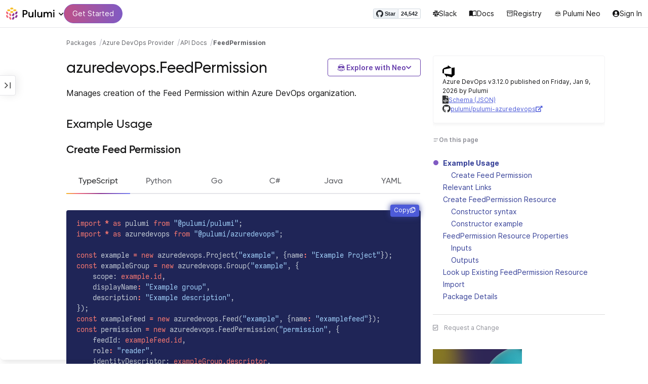

--- FILE ---
content_type: text/html
request_url: https://www.pulumi.com/registry/packages/azuredevops/api-docs/feedpermission/
body_size: 16228
content:
<!doctype html><html lang=en-US prefix="og: http://ogp.me/ns#"><head><meta charset=UTF-8><meta http-equiv=X-UA-Compatible content="IE=edge,chrome=1"><meta name=viewport content="width=device-width,initial-scale=1,maximum-scale=1"><script>var segmentWriteKey="UK90Ofwacetj5VCPJ7cUgkbNcKLSHO3u",snippetName="C8Y429BDEy/06ujkUhzfL.min.js";window.growthbook_sdk_key="sdk-psPofGr6jFV2ja9O",window.growthbook_decrypt_key="9NsAVMNWaDS+Oky3rhLQ+A==",window.growthbook_dev_mode=!1</script><script src=https://code.jquery.com/jquery-3.6.0.min.js integrity="sha256-/xUj+3OJU5yExlq6GSYGSHk7tPXikynS7ogEvDej/m4=" crossorigin=anonymous referrerpolicy=no-referrer></script><script src=/registry/js/bundle-registry.014d5c8e08c5a3d8b994ce003b5ffa172faf8cfb97956512611ded7a9dbbd5c4.js defer></script><link rel=stylesheet href=/registry/css/bundle-registry.1ff5162f53ff1f5bd62b12caa4b0e564c207568d827f700626156233c5ad8a1d.css></link>
<meta name=google-site-verification content="N-ezSTIu4P3bSc4TqidV4wWCkMzFiMN269ZgDYArGkk"><meta property="og:image" content="https://www.pulumi.com/logos/brand/og-default.png"><meta property="og:type" content="article"><meta property="og:url" content="https://www.pulumi.com/registry/packages/azuredevops/api-docs/feedpermission/"><meta property="og:site_name" content="pulumi"><meta name=twitter:image content="https://www.pulumi.com/logos/brand/twitter-summary.png"><meta name=twitter:card content="summary"><meta name=twitter:site content="@PulumiCorp"><meta property="og:title" content="FeedPermission"><meta name=description content="Documentation for the azuredevops.FeedPermission resource with examples, input properties, output properties, lookup functions, and supporting types."><meta property="og:description" content="Documentation for the azuredevops.FeedPermission resource with examples, input properties, output properties, lookup functions, and supporting types."><title>azuredevops.FeedPermission | Pulumi Registry</title>
<link rel=icon type=image/x-icon href=/images/favicon.ico><link rel=canonical href=https://www.pulumi.com/registry/packages/azuredevops/api-docs/feedpermission/><link rel=alternate type=application/rss+xml href=https://www.pulumi.com/blog/rss.xml title="Pulumi Blog"><script src=https://js.sentry-cdn.com/02614bf2f18e4615a73218b810563ced.min.js crossorigin=anonymous></script><script>Sentry.onLoad(function(){Sentry.init({environment:"production",release:"push-159634fc",beforeSend(e){const t=e.request.headers["User-Agent"];return t&&t.match(/Linespider|Yeti/)?null:e}})})</script><script async defer src=https://buttons.github.io/buttons.js></script><script>userAgentBlacklist=["Mozilla/5.0 (compatible; SiteAuditBot/0.97; +http://www.semrush.com/bot.html)","Mozilla/5.0 (X11; Linux x86_64) AppleWebKit/537.36 (KHTML, like Gecko) Chrome/115.0.0.0 Safari/537.36"],!function(){var n,s,t="analytics",e=window[t]=window[t]||[];if(!e.initialize)if(e.invoked)window.console&&console.error&&console.error("Segment snippet included twice.");else if(userAgentBlacklist.includes(navigator.userAgent))console.log("Segment snippet not loaded for user agent: "+navigator.userAgent);else{e.invoked=!0,e.methods=["trackSubmit","trackClick","trackLink","trackForm","pageview","identify","reset","group","track","ready","alias","debug","page","screen","once","off","on","addSourceMiddleware","addIntegrationMiddleware","setAnonymousId","addDestinationMiddleware","register"],e.factory=function(n){return function(){if(window[t].initialized)return window[t][n].apply(window[t],arguments);var o,s=Array.prototype.slice.call(arguments);return["track","screen","alias","group","page","identify"].indexOf(n)>-1&&(o=document.querySelector("link[rel='canonical']"),s.push({__t:"bpc",c:o&&o.getAttribute("href")||void 0,p:location.pathname,u:location.href,s:location.search,t:document.title,r:document.referrer})),s.unshift(n),e.push(s),e}};for(n=0;n<e.methods.length;n++)s=e.methods[n],e[s]=e.factory(s);e.load=function(n,s){var i,o=document.createElement("script");o.type="text/javascript",o.async=!0,o.setAttribute("data-global-segment-analytics-key",t),o.src="https://evs.analytics.pulumi.com/"+snippetName,i=document.getElementsByTagName("script")[0],i.parentNode.insertBefore(o,i),e._loadOptions=s},e._writeKey=segmentWriteKey,e._cdn="https://evs.analytics.pulumi.com",e.SNIPPET_VERSION="5.2.0",e.load(segmentWriteKey),e.page()}}()</script><script>window.consentManagerConfig=function(e){var t=e.React,c=e.inEU,n=t.createElement("span",null,"We use cookies (and other similar technologies) to collect data to improve your experience on our site. By using our website, you՚re agreeing to the collection of data as described in our"," ",t.createElement("a",{href:"/privacy/",target:"_blank"},"Privacy Policy"),"."),s=t.createElement("div",{class:"manage-cookies-btn"},"Manage cookies"),o="Website Data Collection Preferences",i="We use data collected by cookies and JavaScript libraries to improve your browsing experience, analyze site traffic, deliver personalized advertisements, and increase the overall performance of our site.",a="Are you sure you want to cancel?",r="Your preferences have not been saved. By continuing to use our website, you are agreeing to our Website Data Collection Policy.";return{container:"#segment-consent-manager",writeKey:segmentWriteKey,bannerContent:n,bannerSubContent:s,preferencesDialogTitle:o,preferencesDialogContent:i,cancelDialogTitle:a,cancelDialogContent:r,shouldRequireConsent:e.inEU,closeBehavior:e.inEU()?"dismiss":"accept",bannerTextColor:"black",cdnHost:"evs.analytics.pulumi.com",shouldReload:!1}}</script><script src=/js/consent-manager.js defer></script><script src=https://tag.clearbitscripts.com/v1/pk_54e7d7c428c6d5e79098374d93a7b333/tags.js referrerpolicy=strict-origin-when-cross-origin></script><meta name=facebook-domain-verification content="phlf6qes2bxa9ufzk8zt2es0qivg8j"><script>(function(){if(typeof window=="undefined")return;if(typeof window.signals!="undefined")return;var e=document.createElement("script");e.src="https://cdn.cr-relay.com/v1/site/a725b5ba-75f1-44dc-b250-11023fc10b9d/signals.js",e.async=!0,window.signals=Object.assign([],["page","identify","form"].reduce(function(e,t){return e[t]=function(){return signals.push([t,arguments]),signals},e},{})),document.head.appendChild(e)})()</script><script>!function(){var t,n,e=window.reb2b=window.reb2b||[];if(e.invoked)return;e.invoked=!0,e.methods=["identify","collect"],e.factory=function(t){return function(){var n=Array.prototype.slice.call(arguments);return n.unshift(t),e.push(n),e}};for(t=0;t<e.methods.length;t++)n=e.methods[t],e[n]=e.factory(n);e.load=function(e){var n,t=document.createElement("script");t.type="text/javascript",t.async=!0,t.src="https://s3-us-west-2.amazonaws.com/b2bjsstore/b/"+e+"/reb2b.js.gz",n=document.getElementsByTagName("script")[0],n.parentNode.insertBefore(t,n)},e.SNIPPET_VERSION="1.0.1",e.load("Y4O7Z0HKLKNX")}()</script><script async defer src=//cdnjs.cloudflare.com/ajax/libs/anchor-js/4.1.0/anchor.min.js></script><script>window.addEventListener("load",function(){anchors&&anchors.add("h1:not(.no-anchor), h2:not(.no-anchor), h3:not(.no-anchor), h4:not(.no-anchor), h5:not(.no-anchor), h6:not(.no-anchor)")})</script></head><body class=section-registry><pulumi-root></pulumi-root><nav class="top-nav-bar docs actually-docs transition-all border-b border-gray-300"><div class=top-nav-container><div class=logo-get-started><div data-track=header-pulumi-logo class="logo-nav-button logo-parent" aria-haspopup=true aria-controls=logo-nav-menu><div class=logo><img src=/images/logo/logo-on-white.svg alt="Pulumi logo">
<i class="fa fa-chevron-down"></i></div><ul id=logo-nav-menu role=menu class="logo-nav-menu hidden"><li role=none><a role=menuitem href=/>Pulumi home</a></li><li role=none><a role=menuitem href=/pricing/>Pricing</a></li><li role=none><a role=menuitem href=/blog/>Blog</a></li><li role=none><a role=menuitem href=/resources/>Events & workshops</a></li></ul></div><div class=get-started><a class=get-started-header-button data-track=get-started-practitioner-nav href=/docs/get-started/>Get Started</a></div></div><div class=nav-items><ul><li class=github-widget><a data-track=header-github-pulumi class=github-button href=https://github.com/pulumi/pulumi data-size=small data-show-count=true aria-label="Star pulumi/pulumi on GitHub">Star</a></li><li class=slack><a data-track=header-slack href=https://slack.pulumi.com/><i class="fab fa-slack"></i>
Slack</a></li><li class=docs><a data-track=header-docs href=/docs/><div class="icon icon-16-16 book-outline"></div>Docs</a></li><li class=registry><a data-track=header-registry href=/registry/><div class="icon icon-14-14 packages-outline"></div>Registry</a></li><li class=ai><a data-track=header-ai href=/neo><img src=/icons/pdi-neo.svg class="inline mr-0.5" style=width:16px;height:16px>
Pulumi Neo</a></li><li><a data-track=header-console href=https://app.pulumi.com/ target=_blank><i class="fa fa-refular fa-user-circle"></i>
<pulumi-user-toggle><span slot=signed-in>Pulumi Cloud</span>
<span slot=signed-out>Sign In</span></pulumi-user-toggle></a></li></ul></div></div></nav><main><div class=docs-list-main><div class=docs-main-nav-toggle-wrapper><div class=docs-main-nav-wrapper><div id=docs-main-nav class=docs-main-nav><nav class=main-nav><div class=docs-search><div id=search data-app-id=P6KICOKU8E data-search-key=9ac9f1177f81bc8cb5f6cf30485e62db data-facets=Docs,Registry data-index=production></div></div><div class=all-packages-icon-link><a class=all-packages href=/registry><div class="icon icon-14-14 arrow-back-gray-14-14"></div>All packages</a></div><ul><li class=sidenav-topic><a href=/registry/packages/azuredevops/>Overview</a></li><li class=sidenav-topic><a href=/registry/packages/azuredevops/installation-configuration/>Install & config</a></li><li class=sidenav-topic><a href=/registry/packages/azuredevops/api-docs/>API Docs</a></li><pulumi-api-doc-filterable-nav base-directory=/registry/packages/azuredevops/api-docs/ package-name=azuredevops></pulumi-api-doc-filterable-nav></ul></nav></div></div><div class=docs-nav-toggle><div class="docs-nav-toggle-icon icon icon-24-24"></div></div></div><div class=docs-main-content-wrapper><div class=docs-main-content><ol class=docs-breadcrumb><li><a data-track=breadcrumb href=/registry/>Packages</a></li><li><a data-track=breadcrumb href=/registry/packages/azuredevops/>Azure DevOps Provider</a></li><li><a data-track=breadcrumb href=/registry/packages/azuredevops/api-docs/>API Docs</a></li><li class=active><a data-track=breadcrumb href=/registry/packages/azuredevops/api-docs/feedpermission/>FeedPermission</a></li></ol><div id=accordion-package-card class=accordion><div><input type=checkbox id=accordion-checkbox-package-card>
<label for=accordion-checkbox-package-card class=show><div class=package-card-top-of-page><div class=img-name-version><div><img onerror='this.classList.add("hidden"),this.parentElement.querySelector(".pkg-fallback-icon").classList.remove("hidden")' class=h-6 src=/logos/pkg/azuredevops.svg alt="azuredevops logo">
<i class="fa fa-archive pkg-fallback-icon text-gray-500 hidden" style=font-size:1.5rem></i></div><p>Azure DevOps v3.12.0, Jan 9 26</p></div><div class="icon icon-16-16 keyboard-arrow-down-gray"></div></div></label><label for=accordion-checkbox-package-card class=hide><div class=package-card-top-of-page><div class=img-name-version><div><img onerror='this.classList.add("hidden"),this.parentElement.querySelector(".pkg-fallback-icon").classList.remove("hidden")' class=h-6 src=/logos/pkg/azuredevops.svg alt="azuredevops logo">
<i class="fa fa-archive pkg-fallback-icon text-gray-500 hidden" style=font-size:1.5rem></i></div><p>Azure DevOps v3.12.0, Jan 9 26</p></div><div class="icon icon-16-16 keyboard-arrow-up-gray"></div></div></label><div class="accordion-content flex"><div class=content><div class=package-card><div class=version-info>Azure DevOps v3.12.0 published on Friday, Jan 9, 2026 by Pulumi</div><div class=package-link><i class="fas fa-file-code"></i>
<a href=/registry/packages/azuredevops/schema.json target=_blank rel="noopener noreferrer"><span>Schema (JSON)</span></a></div><div class=package-link><i class="fab fa-github"></i>
<a href=https://github.com/pulumi/pulumi-azuredevops target=_blank rel="noopener noreferrer"><span>pulumi/pulumi-azuredevops</span>
<i class="fas fa-external-link-alt"></i></a></div></div></div></div></div></div><div class=title-ai-menu-container><h1 class=break-words>azuredevops.FeedPermission</h1><div class=pulumi-ai-menu data-component=pulumi-ai-menu><button type=button class=pulumi-ai-menu__trigger data-role=trigger aria-haspopup=true aria-expanded=false>
<svg class="pulumi-ai-menu__neo-icon" viewBox="0 0 24 24" aria-hidden="true" focusable="false"><path fill-rule="evenodd" clip-rule="evenodd" d="M19.4776 13.2633C19.6124 13.4278 19.8064 13.7575 19.9855 14.1021 20.1653 14.4484 20.3363 14.8226 20.4224 15.0808 20.7162 15.962 20.5079 16.8899 19.8672 17.5336 19.1818 18.222 18.135 18.3854 16.921 18.0343 16.8681 18.019 16.8377 18.0128 16.8141 18.0127 16.795 18.0127 16.7744 18.0169 16.7431 18.0343 16.7086 18.0535 16.6634 18.0876 16.5971 18.1463 16.5313 18.2046 16.449 18.2836 16.3401 18.3889 15.5577 19.146 14.8264 19.5702 13.8411 19.8374 13.4755 19.9364 12.8186 19.9902 12.1633 19.9988 11.5073 20.0073 10.8334 19.971 10.4332 19.8826 9.27584 19.6268 8.54122 19.2471 7.75731 18.4958L7.28442 18.0425 6.72004 18.1504C5.63512 18.356 4.79185 18.1602 4.16442 17.5275 3.71627 17.0753 3.49023 16.5762 3.50032 15.9834 3.51036 15.3969 3.75084 14.7297 4.20657 13.9366 4.32307 13.7339 4.43215 13.546 4.51394 13.4072 4.55471 13.338 4.58966 13.2808 4.61468 13.2396 4.62711 13.2192 4.63754 13.2018 4.64552 13.1893 4.64765 13.1859 4.64877 13.1821 4.65066 13.179l.90774.6805C5.54315 13.8906 5.52311 13.9319 5.49774 13.9788 5.44578 14.0747 5.3744 14.2007 5.29625 14.3334 5.12707 14.6207 4.9718 14.9466 4.86038 15.2371 4.74734 15.5318 4.68486 15.7762 4.68562 15.9083 4.68671 16.0702 4.73944 16.2535 4.83057 16.4213 4.92155 16.5889 5.04672 16.734 5.18317 16.8253 5.39669 16.9679 5.5973 17.0384 5.86988 17.0402 6.14937 17.0419 6.50874 16.9723 7.03873 16.8243 8.84738 16.3193 10.1835 16.1377 12.0893 16.1386 13.8354 16.1394 15.0853 16.3065 16.9539 16.7883 17.9664 17.0494 18.4156 17.056 18.7745 16.8706 18.9293 16.7905 19.036 16.7053 19.1178 16.5951 19.2005 16.4834 19.2633 16.3388 19.3183 16.1314 19.416 15.7629 19.2979 15.332 18.7899 14.4373 18.6811 14.2456 18.5852 14.067 18.5185 13.9335 18.5066 13.9098 18.4967 13.8868 18.4866 13.8657l.9191-.6898L19.4776 13.2633zm-5.8493 4.1439C12.2378 17.273 10.3719 17.3491 9.04232 17.5932L8.62597 17.6693 8.77503 17.8019C9.16777 18.1534 9.92924 18.5171 10.6326 18.6819 10.9839 18.7642 11.5486 18.8033 12.1119 18.7981 12.676 18.7928 13.2232 18.743 13.5409 18.6552 13.9616 18.5388 14.4777 18.2909 14.8588 18.0528 15.0494 17.9336 15.2002 17.8207 15.2875 17.732 15.3139 17.7051 15.3301 17.6822 15.3409 17.6662 15.3363 17.6646 15.331 17.6629 15.3255 17.6611 15.295 17.6513 15.254 17.6408 15.2042 17.6292 15.1044 17.606 14.9712 17.5798 14.8125 17.5542 14.4952 17.5029 14.0787 17.4507 13.6283 17.4072z" fill="currentcolor"/><path d="M10.7714 13.3003C10.8991 13.206 11.0498 13.1733 11.1919 13.2499 11.3872 13.3555 11.4428 13.5847 11.418 13.803 11.3927 14.0265 11.2828 14.2741 11.0994 14.4722 10.9851 14.5955 10.8742 14.6864 10.756 14.7107 10.6234 14.7378 10.514 14.6772 10.4209 14.5832 10.3253 14.4867 10.2796 14.3692 10.2872 14.2255 10.2945 14.0896 10.3488 13.9321 10.4384 13.7454 10.5336 13.547 10.6473 13.3922 10.7714 13.3003z" fill="currentcolor"/><path d="M12.7565 13.3178C12.8483 13.2309 12.9876 13.1627 13.1256 13.2067 13.1618 13.2183 13.1963 13.2421 13.2243 13.2643 13.2542 13.2882 13.2856 13.3187 13.3168 13.3517 13.3793 13.4177 13.446 13.5013 13.5018 13.5881 13.6271 13.7831 13.699 13.9981 13.7105 14.1844 13.7215 14.3631 13.6764 14.5544 13.5183 14.6398 13.4779 14.6616 13.4388 14.6827 13.4052 14.6963 13.368 14.7113 13.3247 14.7225 13.2757 14.7138 13.2304 14.7057 13.1914 14.6828 13.1574 14.6593 13.1231 14.6356 13.0814 14.6019 13.032 14.5627 12.9128 14.468 12.8035 14.3154 12.7246 14.1597 12.6462 14.0047 12.5889 13.8299 12.5889 13.6848 12.589 13.5413 12.6624 13.4071 12.7565 13.3178z" fill="currentcolor"/><path d="M12.9354 8.34529C15.4777 8.3468 17.7693 8.42956 18.7179 8.59612 19.0001 8.64569 19.2237 8.7306 19.3882 8.86649 19.5553 9.0047 19.6518 9.18893 19.6945 9.41853 19.7108 9.50643 19.7153 9.69141 19.711 9.90786 19.7066 10.1291 19.6927 10.3961 19.6719 10.6552 19.6284 11.1984 19.5674 11.5891 19.455 11.9053 19.3412 12.2252 19.1771 12.4648 18.9359 12.7082 18.4533 13.1949 17.6901 13.4883 16.887 13.5758 16.0828 13.6633 15.221 13.5466 14.5319 13.1944 13.994 12.9194 13.6585 12.5752 13.1286 11.7799 12.844 11.3526 12.6637 11.1163 12.4985 10.9832c-.1553-.125-.3011-.162100000000001-.5366-.1656C11.7278 10.8143 11.5885 10.8439 11.4643 10.9338 11.3331 11.0289 11.2066 11.2001 11.0223 11.5136c-.6197 1.0537-1.51731 1.7991-2.43848 1.9995C8.08142 13.6222 7.44401 13.6576 7.00891 13.5984 6.07056 13.4706 5.34537 13.0951 4.8501 12.4666 4.48369 12.0014 4.38958 11.5471 4.35151 10.2779 4.33494 9.7251 4.32677 9.43096 4.34432 9.25405 4.35339 9.16291 4.36985 9.09395 4.39983 9.03302 4.42917 8.97352 4.46892 8.92769 4.5088 8.88191 4.54853 8.83629 4.58897 8.79382 4.64038 8.75855 4.6931 8.72252 4.75302 8.69679 4.82851 8.67733 4.97337 8.64006 5.19725 8.61959 5.5841 8.5879 7.57768 8.42459 10.3891 8.34378 12.9354 8.34529z" fill="currentcolor"/><path d="M6.0724 6.96056c2.53379-3.58773 8.1219-3.98505 11.2423-.80596C17.6483 6.49456 17.997 6.94229 18.2409 7.31522 18.3625 7.50115 18.4611 7.67233 18.5185 7.80455 18.5418 7.8584 18.5575 7.91162 18.5668 7.95875 18.0636 7.85223 17.5492 7.7632 17.0279 7.69044L17.0238 7.68325C16.656 7.14537 15.9305 6.46038 15.3358 6.09086 13.3041 4.82861 10.2662 4.93255 8.32271 6.33142 8.09824 6.49305 7.78331 6.77966 7.49825 7.07056c-.27636.28203-.51364.55831-.61475.72166C6.37979 7.85924 5.92247 7.93033 5.52242 7.99988 5.52157 7.98464 5.52178 7.97044 5.52344 7.95875 5.52768 7.92902 5.53721 7.8958 5.54914 7.86315 5.57352 7.79653 5.61432 7.71169 5.66428 7.61746 5.76481 7.4279 5.91145 7.1885 6.0724 6.96056z" fill="currentcolor"/></svg>
<span class=pulumi-ai-menu__trigger-text>Explore with Neo</span>
<i class="pulumi-ai-menu__chevron fa fa-chevron-down" aria-hidden=true></i></button><div class=pulumi-ai-menu__dropdown role=menu data-role=dropdown hidden><a class=pulumi-ai-menu__item href="https://app.pulumi.com/neo?prompt=Explain+the+resource+azuredevops.FeedPermission.+Provide+a+detailed+overview+of+its+purpose%2C+architecture%2C+and+typical+responsibilities.&prefer_signup=true" target=_blank rel=noopener role=menuitem><span class="pulumi-ai-menu__item-icon pulumi-ai-menu__item-icon--document" aria-hidden=true><i class="pulumi-ai-menu__item-icon-symbol fa fa-file-alt" aria-hidden=true></i>
</span><span class=pulumi-ai-menu__item-copy><span class=pulumi-ai-menu__item-title>Explain this resource</span>
<span class=pulumi-ai-menu__item-description>Get a detailed overview of this resource</span>
</span></a><a class=pulumi-ai-menu__item href="https://app.pulumi.com/neo?prompt=List+the+top+five+real-world+scenarios+where+azuredevops.FeedPermission+delivers+the+most+value.+Describe+why+it+is+useful+for+each.&prefer_signup=true" target=_blank rel=noopener role=menuitem><span class="pulumi-ai-menu__item-icon pulumi-ai-menu__item-icon--list" aria-hidden=true><i class="pulumi-ai-menu__item-icon-symbol fa fa-list-ul" aria-hidden=true></i>
</span><span class=pulumi-ai-menu__item-copy><span class=pulumi-ai-menu__item-title>Show real-world scenarios</span>
<span class=pulumi-ai-menu__item-description>List the top 5 use cases for this resource</span>
</span></a><a class=pulumi-ai-menu__item href="https://app.pulumi.com/neo?prompt=Generate+a+Pulumi+program+that+provisions+azuredevops.FeedPermission.+Include+any+required+configuration+and+showcase+best+practices.&prefer_signup=true" target=_blank rel=noopener role=menuitem><span class="pulumi-ai-menu__item-icon pulumi-ai-menu__item-icon--sparkle" aria-hidden=true><i class="pulumi-ai-menu__item-icon-symbol fa fa-code" aria-hidden=true></i>
</span><span class=pulumi-ai-menu__item-copy><span class=pulumi-ai-menu__item-title>Provision a new instance</span>
<span class=pulumi-ai-menu__item-description>Build a program using azuredevops.FeedPermission</span></span></a></div></div></div><div class="docs-table-of-contents docs-toc-mobile"><div class=table-of-contents><div class=package-card><div><img onerror='this.classList.add("hidden"),this.parentElement.querySelector(".pkg-fallback-icon").classList.remove("hidden")' class=h-6 src=/logos/pkg/azuredevops.svg alt="azuredevops logo">
<i class="fa fa-archive pkg-fallback-icon text-gray-500 hidden" style=font-size:1.5rem></i></div><div class=version-info>Azure DevOps v3.12.0 published on Friday, Jan 9, 2026 by Pulumi</div><div class=package-link><i class="fas fa-file-code"></i>
<a href=/registry/packages/azuredevops/schema.json target=_blank rel="noopener noreferrer"><span>Schema (JSON)</span></a></div><div class=package-link><i class="fab fa-github"></i>
<a href=https://github.com/pulumi/pulumi-azuredevops target=_blank rel="noopener noreferrer"><span>pulumi/pulumi-azuredevops</span>
<i class="fas fa-external-link-alt"></i></a></div></div><div id=accordion-table-of-contents class=accordion><div><input type=checkbox id=accordion-checkbox-table-of-contents>
<label for=accordion-checkbox-table-of-contents class=show><div class=heading><div class=icon-heading-wrapper><div class="icon icon-12-12 icon-on-this-page"></div><h2 class=no-anchor>On this page</h2></div><div class="icon icon-18-18 expand-more-18-18"></div></div></label><label for=accordion-checkbox-table-of-contents class=hide><div class=heading><div class=icon-heading-wrapper><div class="icon icon-12-12 icon-on-this-page"></div><h2 class=no-anchor>On this page</h2></div><div class="icon icon-18-18 expand-more-18-18"></div></div></label><div class="accordion-content flex"><div class=content><ul class=table-of-contents-list></ul></div></div></div></div></div><ul class="p-0 list-none table-of-contents-feedback"><li><a data-track=request-change class="text-gray-600 hover:text-gray-700 text-xs" href="https://github.com/pulumi/registry/issues/new?body=File: [themes%2fdefault%2fcontent/%2fregistry%2fpackages%2fazuredevops%2fapi-docs%2ffeedpermission](https%3a%2f%2fwww.pulumi.com%2fregistry%2fpackages%2fazuredevops%2fapi-docs%2ffeedpermission%2f)" target=_blank><i class="far fa-check-square mr-2" style=width:14px></i>Request a Change</a></li></ul><pulumi-top-button></pulumi-top-button></div><section class=docs-content><p>Manages creation of the Feed Permission within Azure DevOps organization.</p><h2 id=example-usage>Example Usage</h2><h3 id=create-feed-permission>Create Feed Permission</h3><div><pulumi-chooser type=language options=csharp,go,typescript,python,yaml,java></pulumi-chooser></div><div><pulumi-choosable type=language values=javascript,typescript><div class=highlight><pre tabindex=0 class=chroma><code class=language-typescript data-lang=typescript><span class=line><span class=cl><span class=kr>import</span> <span class=o>*</span> <span class=kr>as</span> <span class=nx>pulumi</span> <span class=kr>from</span> <span class=s2>&#34;@pulumi/pulumi&#34;</span><span class=p>;</span>
</span></span><span class=line><span class=cl><span class=kr>import</span> <span class=o>*</span> <span class=kr>as</span> <span class=nx>azuredevops</span> <span class=kr>from</span> <span class=s2>&#34;@pulumi/azuredevops&#34;</span><span class=p>;</span>
</span></span><span class=line><span class=cl>
</span></span><span class=line><span class=cl><span class=kr>const</span> <span class=nx>example</span> <span class=o>=</span> <span class=k>new</span> <span class=nx>azuredevops</span><span class=p>.</span><span class=nx>Project</span><span class=p>(</span><span class=s2>&#34;example&#34;</span><span class=p>,</span> <span class=p>{</span><span class=nx>name</span><span class=o>:</span> <span class=s2>&#34;Example Project&#34;</span><span class=p>});</span>
</span></span><span class=line><span class=cl><span class=kr>const</span> <span class=nx>exampleGroup</span> <span class=o>=</span> <span class=k>new</span> <span class=nx>azuredevops</span><span class=p>.</span><span class=nx>Group</span><span class=p>(</span><span class=s2>&#34;example&#34;</span><span class=p>,</span> <span class=p>{</span>
</span></span><span class=line><span class=cl>    <span class=nx>scope</span>: <span class=kt>example.id</span><span class=p>,</span>
</span></span><span class=line><span class=cl>    <span class=nx>displayName</span><span class=o>:</span> <span class=s2>&#34;Example group&#34;</span><span class=p>,</span>
</span></span><span class=line><span class=cl>    <span class=nx>description</span><span class=o>:</span> <span class=s2>&#34;Example description&#34;</span><span class=p>,</span>
</span></span><span class=line><span class=cl><span class=p>});</span>
</span></span><span class=line><span class=cl><span class=kr>const</span> <span class=nx>exampleFeed</span> <span class=o>=</span> <span class=k>new</span> <span class=nx>azuredevops</span><span class=p>.</span><span class=nx>Feed</span><span class=p>(</span><span class=s2>&#34;example&#34;</span><span class=p>,</span> <span class=p>{</span><span class=nx>name</span><span class=o>:</span> <span class=s2>&#34;examplefeed&#34;</span><span class=p>});</span>
</span></span><span class=line><span class=cl><span class=kr>const</span> <span class=nx>permission</span> <span class=o>=</span> <span class=k>new</span> <span class=nx>azuredevops</span><span class=p>.</span><span class=nx>FeedPermission</span><span class=p>(</span><span class=s2>&#34;permission&#34;</span><span class=p>,</span> <span class=p>{</span>
</span></span><span class=line><span class=cl>    <span class=nx>feedId</span>: <span class=kt>exampleFeed.id</span><span class=p>,</span>
</span></span><span class=line><span class=cl>    <span class=nx>role</span><span class=o>:</span> <span class=s2>&#34;reader&#34;</span><span class=p>,</span>
</span></span><span class=line><span class=cl>    <span class=nx>identityDescriptor</span>: <span class=kt>exampleGroup.descriptor</span><span class=p>,</span>
</span></span><span class=line><span class=cl><span class=p>});</span>
</span></span></code></pre></div></pulumi-choosable></div><div><pulumi-choosable type=language values=python><div class=highlight><pre tabindex=0 class=chroma><code class=language-python data-lang=python><span class=line><span class=cl><span class=kn>import</span> <span class=nn>pulumi</span>
</span></span><span class=line><span class=cl><span class=kn>import</span> <span class=nn>pulumi_azuredevops</span> <span class=k>as</span> <span class=nn>azuredevops</span>
</span></span><span class=line><span class=cl>
</span></span><span class=line><span class=cl><span class=n>example</span> <span class=o>=</span> <span class=n>azuredevops</span><span class=o>.</span><span class=n>Project</span><span class=p>(</span><span class=s2>&#34;example&#34;</span><span class=p>,</span> <span class=n>name</span><span class=o>=</span><span class=s2>&#34;Example Project&#34;</span><span class=p>)</span>
</span></span><span class=line><span class=cl><span class=n>example_group</span> <span class=o>=</span> <span class=n>azuredevops</span><span class=o>.</span><span class=n>Group</span><span class=p>(</span><span class=s2>&#34;example&#34;</span><span class=p>,</span>
</span></span><span class=line><span class=cl>    <span class=n>scope</span><span class=o>=</span><span class=n>example</span><span class=o>.</span><span class=n>id</span><span class=p>,</span>
</span></span><span class=line><span class=cl>    <span class=n>display_name</span><span class=o>=</span><span class=s2>&#34;Example group&#34;</span><span class=p>,</span>
</span></span><span class=line><span class=cl>    <span class=n>description</span><span class=o>=</span><span class=s2>&#34;Example description&#34;</span><span class=p>)</span>
</span></span><span class=line><span class=cl><span class=n>example_feed</span> <span class=o>=</span> <span class=n>azuredevops</span><span class=o>.</span><span class=n>Feed</span><span class=p>(</span><span class=s2>&#34;example&#34;</span><span class=p>,</span> <span class=n>name</span><span class=o>=</span><span class=s2>&#34;examplefeed&#34;</span><span class=p>)</span>
</span></span><span class=line><span class=cl><span class=n>permission</span> <span class=o>=</span> <span class=n>azuredevops</span><span class=o>.</span><span class=n>FeedPermission</span><span class=p>(</span><span class=s2>&#34;permission&#34;</span><span class=p>,</span>
</span></span><span class=line><span class=cl>    <span class=n>feed_id</span><span class=o>=</span><span class=n>example_feed</span><span class=o>.</span><span class=n>id</span><span class=p>,</span>
</span></span><span class=line><span class=cl>    <span class=n>role</span><span class=o>=</span><span class=s2>&#34;reader&#34;</span><span class=p>,</span>
</span></span><span class=line><span class=cl>    <span class=n>identity_descriptor</span><span class=o>=</span><span class=n>example_group</span><span class=o>.</span><span class=n>descriptor</span><span class=p>)</span>
</span></span></code></pre></div></pulumi-choosable></div><div><pulumi-choosable type=language values=go><div class=highlight><pre tabindex=0 class=chroma><code class=language-go data-lang=go><span class=line><span class=cl><span class=kn>package</span> <span class=nx>main</span>
</span></span><span class=line><span class=cl>
</span></span><span class=line><span class=cl><span class=kn>import</span> <span class=p>(</span>
</span></span><span class=line><span class=cl>	<span class=s>&#34;github.com/pulumi/pulumi-azuredevops/sdk/v3/go/azuredevops&#34;</span>
</span></span><span class=line><span class=cl>	<span class=s>&#34;github.com/pulumi/pulumi/sdk/v3/go/pulumi&#34;</span>
</span></span><span class=line><span class=cl><span class=p>)</span>
</span></span><span class=line><span class=cl>
</span></span><span class=line><span class=cl><span class=kd>func</span> <span class=nf>main</span><span class=p>()</span> <span class=p>{</span>
</span></span><span class=line><span class=cl>	<span class=nx>pulumi</span><span class=p>.</span><span class=nf>Run</span><span class=p>(</span><span class=kd>func</span><span class=p>(</span><span class=nx>ctx</span> <span class=o>*</span><span class=nx>pulumi</span><span class=p>.</span><span class=nx>Context</span><span class=p>)</span> <span class=kt>error</span> <span class=p>{</span>
</span></span><span class=line><span class=cl>		<span class=nx>example</span><span class=p>,</span> <span class=nx>err</span> <span class=o>:=</span> <span class=nx>azuredevops</span><span class=p>.</span><span class=nf>NewProject</span><span class=p>(</span><span class=nx>ctx</span><span class=p>,</span> <span class=s>&#34;example&#34;</span><span class=p>,</span> <span class=o>&amp;</span><span class=nx>azuredevops</span><span class=p>.</span><span class=nx>ProjectArgs</span><span class=p>{</span>
</span></span><span class=line><span class=cl>			<span class=nx>Name</span><span class=p>:</span> <span class=nx>pulumi</span><span class=p>.</span><span class=nf>String</span><span class=p>(</span><span class=s>&#34;Example Project&#34;</span><span class=p>),</span>
</span></span><span class=line><span class=cl>		<span class=p>})</span>
</span></span><span class=line><span class=cl>		<span class=k>if</span> <span class=nx>err</span> <span class=o>!=</span> <span class=kc>nil</span> <span class=p>{</span>
</span></span><span class=line><span class=cl>			<span class=k>return</span> <span class=nx>err</span>
</span></span><span class=line><span class=cl>		<span class=p>}</span>
</span></span><span class=line><span class=cl>		<span class=nx>exampleGroup</span><span class=p>,</span> <span class=nx>err</span> <span class=o>:=</span> <span class=nx>azuredevops</span><span class=p>.</span><span class=nf>NewGroup</span><span class=p>(</span><span class=nx>ctx</span><span class=p>,</span> <span class=s>&#34;example&#34;</span><span class=p>,</span> <span class=o>&amp;</span><span class=nx>azuredevops</span><span class=p>.</span><span class=nx>GroupArgs</span><span class=p>{</span>
</span></span><span class=line><span class=cl>			<span class=nx>Scope</span><span class=p>:</span>       <span class=nx>example</span><span class=p>.</span><span class=nf>ID</span><span class=p>(),</span>
</span></span><span class=line><span class=cl>			<span class=nx>DisplayName</span><span class=p>:</span> <span class=nx>pulumi</span><span class=p>.</span><span class=nf>String</span><span class=p>(</span><span class=s>&#34;Example group&#34;</span><span class=p>),</span>
</span></span><span class=line><span class=cl>			<span class=nx>Description</span><span class=p>:</span> <span class=nx>pulumi</span><span class=p>.</span><span class=nf>String</span><span class=p>(</span><span class=s>&#34;Example description&#34;</span><span class=p>),</span>
</span></span><span class=line><span class=cl>		<span class=p>})</span>
</span></span><span class=line><span class=cl>		<span class=k>if</span> <span class=nx>err</span> <span class=o>!=</span> <span class=kc>nil</span> <span class=p>{</span>
</span></span><span class=line><span class=cl>			<span class=k>return</span> <span class=nx>err</span>
</span></span><span class=line><span class=cl>		<span class=p>}</span>
</span></span><span class=line><span class=cl>		<span class=nx>exampleFeed</span><span class=p>,</span> <span class=nx>err</span> <span class=o>:=</span> <span class=nx>azuredevops</span><span class=p>.</span><span class=nf>NewFeed</span><span class=p>(</span><span class=nx>ctx</span><span class=p>,</span> <span class=s>&#34;example&#34;</span><span class=p>,</span> <span class=o>&amp;</span><span class=nx>azuredevops</span><span class=p>.</span><span class=nx>FeedArgs</span><span class=p>{</span>
</span></span><span class=line><span class=cl>			<span class=nx>Name</span><span class=p>:</span> <span class=nx>pulumi</span><span class=p>.</span><span class=nf>String</span><span class=p>(</span><span class=s>&#34;examplefeed&#34;</span><span class=p>),</span>
</span></span><span class=line><span class=cl>		<span class=p>})</span>
</span></span><span class=line><span class=cl>		<span class=k>if</span> <span class=nx>err</span> <span class=o>!=</span> <span class=kc>nil</span> <span class=p>{</span>
</span></span><span class=line><span class=cl>			<span class=k>return</span> <span class=nx>err</span>
</span></span><span class=line><span class=cl>		<span class=p>}</span>
</span></span><span class=line><span class=cl>		<span class=nx>_</span><span class=p>,</span> <span class=nx>err</span> <span class=p>=</span> <span class=nx>azuredevops</span><span class=p>.</span><span class=nf>NewFeedPermission</span><span class=p>(</span><span class=nx>ctx</span><span class=p>,</span> <span class=s>&#34;permission&#34;</span><span class=p>,</span> <span class=o>&amp;</span><span class=nx>azuredevops</span><span class=p>.</span><span class=nx>FeedPermissionArgs</span><span class=p>{</span>
</span></span><span class=line><span class=cl>			<span class=nx>FeedId</span><span class=p>:</span>             <span class=nx>exampleFeed</span><span class=p>.</span><span class=nf>ID</span><span class=p>(),</span>
</span></span><span class=line><span class=cl>			<span class=nx>Role</span><span class=p>:</span>               <span class=nx>pulumi</span><span class=p>.</span><span class=nf>String</span><span class=p>(</span><span class=s>&#34;reader&#34;</span><span class=p>),</span>
</span></span><span class=line><span class=cl>			<span class=nx>IdentityDescriptor</span><span class=p>:</span> <span class=nx>exampleGroup</span><span class=p>.</span><span class=nx>Descriptor</span><span class=p>,</span>
</span></span><span class=line><span class=cl>		<span class=p>})</span>
</span></span><span class=line><span class=cl>		<span class=k>if</span> <span class=nx>err</span> <span class=o>!=</span> <span class=kc>nil</span> <span class=p>{</span>
</span></span><span class=line><span class=cl>			<span class=k>return</span> <span class=nx>err</span>
</span></span><span class=line><span class=cl>		<span class=p>}</span>
</span></span><span class=line><span class=cl>		<span class=k>return</span> <span class=kc>nil</span>
</span></span><span class=line><span class=cl>	<span class=p>})</span>
</span></span><span class=line><span class=cl><span class=p>}</span>
</span></span></code></pre></div></pulumi-choosable></div><div><pulumi-choosable type=language values=csharp><div class=highlight><pre tabindex=0 class=chroma><code class=language-csharp data-lang=csharp><span class=line><span class=cl><span class=k>using</span> <span class=nn>System.Collections.Generic</span><span class=p>;</span>
</span></span><span class=line><span class=cl><span class=k>using</span> <span class=nn>System.Linq</span><span class=p>;</span>
</span></span><span class=line><span class=cl><span class=k>using</span> <span class=nn>Pulumi</span><span class=p>;</span>
</span></span><span class=line><span class=cl><span class=k>using</span> <span class=nn>AzureDevOps</span> <span class=p>=</span> <span class=n>Pulumi</span><span class=p>.</span><span class=n>AzureDevOps</span><span class=p>;</span>
</span></span><span class=line><span class=cl>
</span></span><span class=line><span class=cl><span class=k>return</span> <span class=k>await</span> <span class=n>Deployment</span><span class=p>.</span><span class=n>RunAsync</span><span class=p>(()</span> <span class=p>=&gt;</span> 
</span></span><span class=line><span class=cl><span class=p>{</span>
</span></span><span class=line><span class=cl>    <span class=kt>var</span> <span class=n>example</span> <span class=p>=</span> <span class=k>new</span> <span class=n>AzureDevOps</span><span class=p>.</span><span class=n>Project</span><span class=p>(</span><span class=s>&#34;example&#34;</span><span class=p>,</span> <span class=k>new</span><span class=p>()</span>
</span></span><span class=line><span class=cl>    <span class=p>{</span>
</span></span><span class=line><span class=cl>        <span class=n>Name</span> <span class=p>=</span> <span class=s>&#34;Example Project&#34;</span><span class=p>,</span>
</span></span><span class=line><span class=cl>    <span class=p>});</span>
</span></span><span class=line><span class=cl>
</span></span><span class=line><span class=cl>    <span class=kt>var</span> <span class=n>exampleGroup</span> <span class=p>=</span> <span class=k>new</span> <span class=n>AzureDevOps</span><span class=p>.</span><span class=n>Group</span><span class=p>(</span><span class=s>&#34;example&#34;</span><span class=p>,</span> <span class=k>new</span><span class=p>()</span>
</span></span><span class=line><span class=cl>    <span class=p>{</span>
</span></span><span class=line><span class=cl>        <span class=n>Scope</span> <span class=p>=</span> <span class=n>example</span><span class=p>.</span><span class=n>Id</span><span class=p>,</span>
</span></span><span class=line><span class=cl>        <span class=n>DisplayName</span> <span class=p>=</span> <span class=s>&#34;Example group&#34;</span><span class=p>,</span>
</span></span><span class=line><span class=cl>        <span class=n>Description</span> <span class=p>=</span> <span class=s>&#34;Example description&#34;</span><span class=p>,</span>
</span></span><span class=line><span class=cl>    <span class=p>});</span>
</span></span><span class=line><span class=cl>
</span></span><span class=line><span class=cl>    <span class=kt>var</span> <span class=n>exampleFeed</span> <span class=p>=</span> <span class=k>new</span> <span class=n>AzureDevOps</span><span class=p>.</span><span class=n>Feed</span><span class=p>(</span><span class=s>&#34;example&#34;</span><span class=p>,</span> <span class=k>new</span><span class=p>()</span>
</span></span><span class=line><span class=cl>    <span class=p>{</span>
</span></span><span class=line><span class=cl>        <span class=n>Name</span> <span class=p>=</span> <span class=s>&#34;examplefeed&#34;</span><span class=p>,</span>
</span></span><span class=line><span class=cl>    <span class=p>});</span>
</span></span><span class=line><span class=cl>
</span></span><span class=line><span class=cl>    <span class=kt>var</span> <span class=n>permission</span> <span class=p>=</span> <span class=k>new</span> <span class=n>AzureDevOps</span><span class=p>.</span><span class=n>FeedPermission</span><span class=p>(</span><span class=s>&#34;permission&#34;</span><span class=p>,</span> <span class=k>new</span><span class=p>()</span>
</span></span><span class=line><span class=cl>    <span class=p>{</span>
</span></span><span class=line><span class=cl>        <span class=n>FeedId</span> <span class=p>=</span> <span class=n>exampleFeed</span><span class=p>.</span><span class=n>Id</span><span class=p>,</span>
</span></span><span class=line><span class=cl>        <span class=n>Role</span> <span class=p>=</span> <span class=s>&#34;reader&#34;</span><span class=p>,</span>
</span></span><span class=line><span class=cl>        <span class=n>IdentityDescriptor</span> <span class=p>=</span> <span class=n>exampleGroup</span><span class=p>.</span><span class=n>Descriptor</span><span class=p>,</span>
</span></span><span class=line><span class=cl>    <span class=p>});</span>
</span></span><span class=line><span class=cl>
</span></span><span class=line><span class=cl><span class=p>});</span>
</span></span></code></pre></div></pulumi-choosable></div><div><pulumi-choosable type=language values=java><div class=highlight><pre tabindex=0 class=chroma><code class=language-java data-lang=java><span class=line><span class=cl><span class=kn>package</span><span class=w> </span><span class=nn>generated_program</span><span class=p>;</span><span class=w>
</span></span></span><span class=line><span class=cl><span class=w>
</span></span></span><span class=line><span class=cl><span class=w></span><span class=kn>import</span><span class=w> </span><span class=nn>com.pulumi.Context</span><span class=p>;</span><span class=w>
</span></span></span><span class=line><span class=cl><span class=w></span><span class=kn>import</span><span class=w> </span><span class=nn>com.pulumi.Pulumi</span><span class=p>;</span><span class=w>
</span></span></span><span class=line><span class=cl><span class=w></span><span class=kn>import</span><span class=w> </span><span class=nn>com.pulumi.core.Output</span><span class=p>;</span><span class=w>
</span></span></span><span class=line><span class=cl><span class=w></span><span class=kn>import</span><span class=w> </span><span class=nn>com.pulumi.azuredevops.Project</span><span class=p>;</span><span class=w>
</span></span></span><span class=line><span class=cl><span class=w></span><span class=kn>import</span><span class=w> </span><span class=nn>com.pulumi.azuredevops.ProjectArgs</span><span class=p>;</span><span class=w>
</span></span></span><span class=line><span class=cl><span class=w></span><span class=kn>import</span><span class=w> </span><span class=nn>com.pulumi.azuredevops.Group</span><span class=p>;</span><span class=w>
</span></span></span><span class=line><span class=cl><span class=w></span><span class=kn>import</span><span class=w> </span><span class=nn>com.pulumi.azuredevops.GroupArgs</span><span class=p>;</span><span class=w>
</span></span></span><span class=line><span class=cl><span class=w></span><span class=kn>import</span><span class=w> </span><span class=nn>com.pulumi.azuredevops.Feed</span><span class=p>;</span><span class=w>
</span></span></span><span class=line><span class=cl><span class=w></span><span class=kn>import</span><span class=w> </span><span class=nn>com.pulumi.azuredevops.FeedArgs</span><span class=p>;</span><span class=w>
</span></span></span><span class=line><span class=cl><span class=w></span><span class=kn>import</span><span class=w> </span><span class=nn>com.pulumi.azuredevops.FeedPermission</span><span class=p>;</span><span class=w>
</span></span></span><span class=line><span class=cl><span class=w></span><span class=kn>import</span><span class=w> </span><span class=nn>com.pulumi.azuredevops.FeedPermissionArgs</span><span class=p>;</span><span class=w>
</span></span></span><span class=line><span class=cl><span class=w></span><span class=kn>import</span><span class=w> </span><span class=nn>java.util.List</span><span class=p>;</span><span class=w>
</span></span></span><span class=line><span class=cl><span class=w></span><span class=kn>import</span><span class=w> </span><span class=nn>java.util.ArrayList</span><span class=p>;</span><span class=w>
</span></span></span><span class=line><span class=cl><span class=w></span><span class=kn>import</span><span class=w> </span><span class=nn>java.util.Map</span><span class=p>;</span><span class=w>
</span></span></span><span class=line><span class=cl><span class=w></span><span class=kn>import</span><span class=w> </span><span class=nn>java.io.File</span><span class=p>;</span><span class=w>
</span></span></span><span class=line><span class=cl><span class=w></span><span class=kn>import</span><span class=w> </span><span class=nn>java.nio.file.Files</span><span class=p>;</span><span class=w>
</span></span></span><span class=line><span class=cl><span class=w></span><span class=kn>import</span><span class=w> </span><span class=nn>java.nio.file.Paths</span><span class=p>;</span><span class=w>
</span></span></span><span class=line><span class=cl><span class=w>
</span></span></span><span class=line><span class=cl><span class=w></span><span class=kd>public</span><span class=w> </span><span class=kd>class</span> <span class=nc>App</span><span class=w> </span><span class=p>{</span><span class=w>
</span></span></span><span class=line><span class=cl><span class=w>    </span><span class=kd>public</span><span class=w> </span><span class=kd>static</span><span class=w> </span><span class=kt>void</span><span class=w> </span><span class=nf>main</span><span class=p>(</span><span class=n>String</span><span class=o>[]</span><span class=w> </span><span class=n>args</span><span class=p>)</span><span class=w> </span><span class=p>{</span><span class=w>
</span></span></span><span class=line><span class=cl><span class=w>        </span><span class=n>Pulumi</span><span class=p>.</span><span class=na>run</span><span class=p>(</span><span class=n>App</span><span class=p>::</span><span class=n>stack</span><span class=p>);</span><span class=w>
</span></span></span><span class=line><span class=cl><span class=w>    </span><span class=p>}</span><span class=w>
</span></span></span><span class=line><span class=cl><span class=w>
</span></span></span><span class=line><span class=cl><span class=w>    </span><span class=kd>public</span><span class=w> </span><span class=kd>static</span><span class=w> </span><span class=kt>void</span><span class=w> </span><span class=nf>stack</span><span class=p>(</span><span class=n>Context</span><span class=w> </span><span class=n>ctx</span><span class=p>)</span><span class=w> </span><span class=p>{</span><span class=w>
</span></span></span><span class=line><span class=cl><span class=w>        </span><span class=kd>var</span><span class=w> </span><span class=n>example</span><span class=w> </span><span class=o>=</span><span class=w> </span><span class=k>new</span><span class=w> </span><span class=n>Project</span><span class=p>(</span><span class=s>&#34;example&#34;</span><span class=p>,</span><span class=w> </span><span class=n>ProjectArgs</span><span class=p>.</span><span class=na>builder</span><span class=p>()</span><span class=w>
</span></span></span><span class=line><span class=cl><span class=w>            </span><span class=p>.</span><span class=na>name</span><span class=p>(</span><span class=s>&#34;Example Project&#34;</span><span class=p>)</span><span class=w>
</span></span></span><span class=line><span class=cl><span class=w>            </span><span class=p>.</span><span class=na>build</span><span class=p>());</span><span class=w>
</span></span></span><span class=line><span class=cl><span class=w>
</span></span></span><span class=line><span class=cl><span class=w>        </span><span class=kd>var</span><span class=w> </span><span class=n>exampleGroup</span><span class=w> </span><span class=o>=</span><span class=w> </span><span class=k>new</span><span class=w> </span><span class=n>Group</span><span class=p>(</span><span class=s>&#34;exampleGroup&#34;</span><span class=p>,</span><span class=w> </span><span class=n>GroupArgs</span><span class=p>.</span><span class=na>builder</span><span class=p>()</span><span class=w>
</span></span></span><span class=line><span class=cl><span class=w>            </span><span class=p>.</span><span class=na>scope</span><span class=p>(</span><span class=n>example</span><span class=p>.</span><span class=na>id</span><span class=p>())</span><span class=w>
</span></span></span><span class=line><span class=cl><span class=w>            </span><span class=p>.</span><span class=na>displayName</span><span class=p>(</span><span class=s>&#34;Example group&#34;</span><span class=p>)</span><span class=w>
</span></span></span><span class=line><span class=cl><span class=w>            </span><span class=p>.</span><span class=na>description</span><span class=p>(</span><span class=s>&#34;Example description&#34;</span><span class=p>)</span><span class=w>
</span></span></span><span class=line><span class=cl><span class=w>            </span><span class=p>.</span><span class=na>build</span><span class=p>());</span><span class=w>
</span></span></span><span class=line><span class=cl><span class=w>
</span></span></span><span class=line><span class=cl><span class=w>        </span><span class=kd>var</span><span class=w> </span><span class=n>exampleFeed</span><span class=w> </span><span class=o>=</span><span class=w> </span><span class=k>new</span><span class=w> </span><span class=n>Feed</span><span class=p>(</span><span class=s>&#34;exampleFeed&#34;</span><span class=p>,</span><span class=w> </span><span class=n>FeedArgs</span><span class=p>.</span><span class=na>builder</span><span class=p>()</span><span class=w>
</span></span></span><span class=line><span class=cl><span class=w>            </span><span class=p>.</span><span class=na>name</span><span class=p>(</span><span class=s>&#34;examplefeed&#34;</span><span class=p>)</span><span class=w>
</span></span></span><span class=line><span class=cl><span class=w>            </span><span class=p>.</span><span class=na>build</span><span class=p>());</span><span class=w>
</span></span></span><span class=line><span class=cl><span class=w>
</span></span></span><span class=line><span class=cl><span class=w>        </span><span class=kd>var</span><span class=w> </span><span class=n>permission</span><span class=w> </span><span class=o>=</span><span class=w> </span><span class=k>new</span><span class=w> </span><span class=n>FeedPermission</span><span class=p>(</span><span class=s>&#34;permission&#34;</span><span class=p>,</span><span class=w> </span><span class=n>FeedPermissionArgs</span><span class=p>.</span><span class=na>builder</span><span class=p>()</span><span class=w>
</span></span></span><span class=line><span class=cl><span class=w>            </span><span class=p>.</span><span class=na>feedId</span><span class=p>(</span><span class=n>exampleFeed</span><span class=p>.</span><span class=na>id</span><span class=p>())</span><span class=w>
</span></span></span><span class=line><span class=cl><span class=w>            </span><span class=p>.</span><span class=na>role</span><span class=p>(</span><span class=s>&#34;reader&#34;</span><span class=p>)</span><span class=w>
</span></span></span><span class=line><span class=cl><span class=w>            </span><span class=p>.</span><span class=na>identityDescriptor</span><span class=p>(</span><span class=n>exampleGroup</span><span class=p>.</span><span class=na>descriptor</span><span class=p>())</span><span class=w>
</span></span></span><span class=line><span class=cl><span class=w>            </span><span class=p>.</span><span class=na>build</span><span class=p>());</span><span class=w>
</span></span></span><span class=line><span class=cl><span class=w>
</span></span></span><span class=line><span class=cl><span class=w>    </span><span class=p>}</span><span class=w>
</span></span></span><span class=line><span class=cl><span class=w></span><span class=p>}</span><span class=w>
</span></span></span></code></pre></div></pulumi-choosable></div><div><pulumi-choosable type=language values=yaml><div class=highlight><pre tabindex=0 class=chroma><code class=language-yaml data-lang=yaml><span class=line><span class=cl><span class=nt>resources</span><span class=p>:</span><span class=w>
</span></span></span><span class=line><span class=cl><span class=w>  </span><span class=nt>example</span><span class=p>:</span><span class=w>
</span></span></span><span class=line><span class=cl><span class=w>    </span><span class=nt>type</span><span class=p>:</span><span class=w> </span><span class=l>azuredevops:Project</span><span class=w>
</span></span></span><span class=line><span class=cl><span class=w>    </span><span class=nt>properties</span><span class=p>:</span><span class=w>
</span></span></span><span class=line><span class=cl><span class=w>      </span><span class=nt>name</span><span class=p>:</span><span class=w> </span><span class=l>Example Project</span><span class=w>
</span></span></span><span class=line><span class=cl><span class=w>  </span><span class=nt>exampleGroup</span><span class=p>:</span><span class=w>
</span></span></span><span class=line><span class=cl><span class=w>    </span><span class=nt>type</span><span class=p>:</span><span class=w> </span><span class=l>azuredevops:Group</span><span class=w>
</span></span></span><span class=line><span class=cl><span class=w>    </span><span class=nt>name</span><span class=p>:</span><span class=w> </span><span class=l>example</span><span class=w>
</span></span></span><span class=line><span class=cl><span class=w>    </span><span class=nt>properties</span><span class=p>:</span><span class=w>
</span></span></span><span class=line><span class=cl><span class=w>      </span><span class=nt>scope</span><span class=p>:</span><span class=w> </span><span class=l>${example.id}</span><span class=w>
</span></span></span><span class=line><span class=cl><span class=w>      </span><span class=nt>displayName</span><span class=p>:</span><span class=w> </span><span class=l>Example group</span><span class=w>
</span></span></span><span class=line><span class=cl><span class=w>      </span><span class=nt>description</span><span class=p>:</span><span class=w> </span><span class=l>Example description</span><span class=w>
</span></span></span><span class=line><span class=cl><span class=w>  </span><span class=nt>exampleFeed</span><span class=p>:</span><span class=w>
</span></span></span><span class=line><span class=cl><span class=w>    </span><span class=nt>type</span><span class=p>:</span><span class=w> </span><span class=l>azuredevops:Feed</span><span class=w>
</span></span></span><span class=line><span class=cl><span class=w>    </span><span class=nt>name</span><span class=p>:</span><span class=w> </span><span class=l>example</span><span class=w>
</span></span></span><span class=line><span class=cl><span class=w>    </span><span class=nt>properties</span><span class=p>:</span><span class=w>
</span></span></span><span class=line><span class=cl><span class=w>      </span><span class=nt>name</span><span class=p>:</span><span class=w> </span><span class=l>examplefeed</span><span class=w>
</span></span></span><span class=line><span class=cl><span class=w>  </span><span class=nt>permission</span><span class=p>:</span><span class=w>
</span></span></span><span class=line><span class=cl><span class=w>    </span><span class=nt>type</span><span class=p>:</span><span class=w> </span><span class=l>azuredevops:FeedPermission</span><span class=w>
</span></span></span><span class=line><span class=cl><span class=w>    </span><span class=nt>properties</span><span class=p>:</span><span class=w>
</span></span></span><span class=line><span class=cl><span class=w>      </span><span class=nt>feedId</span><span class=p>:</span><span class=w> </span><span class=l>${exampleFeed.id}</span><span class=w>
</span></span></span><span class=line><span class=cl><span class=w>      </span><span class=nt>role</span><span class=p>:</span><span class=w> </span><span class=l>reader</span><span class=w>
</span></span></span><span class=line><span class=cl><span class=w>      </span><span class=nt>identityDescriptor</span><span class=p>:</span><span class=w> </span><span class=l>${exampleGroup.descriptor}</span><span class=w>
</span></span></span></code></pre></div></pulumi-choosable></div><h2 id=relevant-links>Relevant Links</h2><ul><li><a href="https://learn.microsoft.com/en-us/rest/api/azure/devops/artifacts/feed-management?view=azure-devops-rest-7.0">Azure DevOps Service REST API 7.0 - Feed Management</a></li></ul><h2 id=create>Create FeedPermission Resource</h2><p>Resources are created with functions called constructors. To learn more about declaring and configuring resources, see <a href=/docs/concepts/resources/>Resources</a>.</p><h3 id=constructor-syntax>Constructor syntax</h3><div><pulumi-chooser type=language options=csharp,go,typescript,python,yaml,java></pulumi-chooser></div><div><pulumi-choosable type=language values=javascript,typescript><div class=no-copy><div class=highlight><pre class=chroma><code class=language-typescript data-lang=typescript><span class=k>new </span><span class=nx>FeedPermission</span><span class=p>(</span><span class=nx>name</span><span class=p>:</span> <span class=nx>string</span><span class=p>,</span> <span class=nx>args</span><span class=p>:</span> <span class=nx><a href=#inputs>FeedPermissionArgs</a></span><span class=p>,</span> <span class=nx>opts</span><span class=p>?:</span> <span class=nx><a href=/docs/reference/pkg/nodejs/pulumi/pulumi/#CustomResourceOptions>CustomResourceOptions</a></span><span class=p>);</span></code></pre></div></div></pulumi-choosable></div><div><pulumi-choosable type=language values=python><div class=no-copy><div class=highlight><pre class=chroma><code class=language-python data-lang=python><span class=nd>@overload</span>
<span class=k>def </span><span class=nx>FeedPermission</span><span class=p>(</span><span class=nx>resource_name</span><span class=p>:</span> <span class=nx>str</span><span class=p>,</span>
                   <span class=nx>args</span><span class=p>:</span> <span class=nx><a href=#inputs>FeedPermissionArgs</a></span><span class=p>,</span>
                   <span class=nx>opts</span><span class=p>:</span> <span class=nx><a href=/docs/reference/pkg/python/pulumi/#pulumi.ResourceOptions>Optional[ResourceOptions]</a></span> = None<span class=p>)</span>
<span></span>
<span class=nd>@overload</span>
<span class=k>def </span><span class=nx>FeedPermission</span><span class=p>(</span><span class=nx>resource_name</span><span class=p>:</span> <span class=nx>str</span><span class=p>,</span>
                   <span class=nx>opts</span><span class=p>:</span> <span class=nx><a href=/docs/reference/pkg/python/pulumi/#pulumi.ResourceOptions>Optional[ResourceOptions]</a></span> = None<span class=p>,</span>
                   <span class=nx>feed_id</span><span class=p>:</span> <span class=nx>Optional[str]</span> = None<span class=p>,</span>
                   <span class=nx>identity_descriptor</span><span class=p>:</span> <span class=nx>Optional[str]</span> = None<span class=p>,</span>
                   <span class=nx>role</span><span class=p>:</span> <span class=nx>Optional[str]</span> = None<span class=p>,</span>
                   <span class=nx>display_name</span><span class=p>:</span> <span class=nx>Optional[str]</span> = None<span class=p>,</span>
                   <span class=nx>project_id</span><span class=p>:</span> <span class=nx>Optional[str]</span> = None<span class=p>)</span></code></pre></div></div></pulumi-choosable></div><div><pulumi-choosable type=language values=go><div class=no-copy><div class=highlight><pre class=chroma><code class=language-go data-lang=go><span class=k>func </span><span class=nx>NewFeedPermission</span><span class=p>(</span><span class=nx>ctx</span><span class=p> *</span><span class=nx><a href="https://pkg.go.dev/github.com/pulumi/pulumi/sdk/v3/go/pulumi?tab=doc#Context">Context</a></span><span class=p>,</span> <span class=nx>name</span><span class=p> </span><span class=nx>string</span><span class=p>,</span> <span class=nx>args</span><span class=p> </span><span class=nx><a href=#inputs>FeedPermissionArgs</a></span><span class=p>,</span> <span class=nx>opts</span><span class=p> ...</span><span class=nx><a href="https://pkg.go.dev/github.com/pulumi/pulumi/sdk/v3/go/pulumi?tab=doc#ResourceOption">ResourceOption</a></span><span class=p>) (*<span class=nx>FeedPermission</span>, error)</span></code></pre></div></div></pulumi-choosable></div><div><pulumi-choosable type=language values=csharp><div class=no-copy><div class=highlight><pre class=chroma><code class=language-csharp data-lang=csharp><span class=k>public </span><span class=nx>FeedPermission</span><span class=p>(</span><span class=nx>string</span><span class=p> </span><span class=nx>name<span class=p>,</span> <span class=nx><a href=#inputs>FeedPermissionArgs</a></span><span class=p> </span><span class=nx>args<span class=p>,</span> <span class=nx><a href=/docs/reference/pkg/dotnet/Pulumi/Pulumi.CustomResourceOptions.html>CustomResourceOptions</a></span><span class=p>? </span><span class=nx>opts = null<span class=p>)</span></code></pre></div></div></pulumi-choosable></div><div><pulumi-choosable type=language values=java><div class=no-copy><div class=highlight><pre class=chroma>
<code class=language-java data-lang=java><span class=k>public </span><span class=nx>FeedPermission</span><span class=p>(</span><span class=nx>String</span><span class=p> </span><span class=nx>name<span class=p>,</span> <span class=nx><a href=#inputs>FeedPermissionArgs</a></span><span class=p> </span><span class=nx>args<span class=p>)</span>
<span class=k>public </span><span class=nx>FeedPermission</span><span class=p>(</span><span class=nx>String</span><span class=p> </span><span class=nx>name<span class=p>,</span> <span class=nx><a href=#inputs>FeedPermissionArgs</a></span><span class=p> </span><span class=nx>args<span class=p>,</span> <span class=nx>CustomResourceOptions</span><span class=p> </span><span class=nx>options<span class=p>)</span>
</code></pre></div></div></pulumi-choosable></div><div><pulumi-choosable type=language values=yaml><div class=no-copy><div class=highlight><pre class=chroma><code class=language-yaml data-lang=yaml>type: <span class=nx>azuredevops:FeedPermission</span><span class=p></span>
<span class=p>properties</span><span class=p>: </span><span class=c>#&nbsp;The arguments to resource properties.</span>
<span class=p></span><span class=p>options</span><span class=p>: </span><span class=c>#&nbsp;Bag of options to control resource&#39;s behavior.</span>
<span class=p></span>
</code></pre></div></div></pulumi-choosable></div><h4 id=parameters>Parameters</h4><div><pulumi-choosable type=language values=javascript,typescript><dl class=resources-properties><dt class=property-required title=Required><span>name</span>
<span class=property-indicator></span>
<span class=property-type>string</span></dt><dd>The unique name of the resource.</dd><dt class=property-required title=Required><span>args</span>
<span class=property-indicator></span>
<span class=property-type><a href=#inputs>FeedPermissionArgs</a></span></dt><dd>The arguments to resource properties.</dd><dt class=property-optional title=Optional><span>opts</span>
<span class=property-indicator></span>
<span class=property-type><a href=/docs/reference/pkg/nodejs/pulumi/pulumi/#CustomResourceOptions>CustomResourceOptions</a></span></dt><dd>Bag of options to control resource's behavior.</dd></dl></pulumi-choosable></div><div><pulumi-choosable type=language values=python><dl class=resources-properties><dt class=property-required title=Required><span>resource_name</span>
<span class=property-indicator></span>
<span class=property-type>str</span></dt><dd>The unique name of the resource.</dd><dt class=property-required title=Required><span>args</span>
<span class=property-indicator></span>
<span class=property-type><a href=#inputs>FeedPermissionArgs</a></span></dt><dd>The arguments to resource properties.</dd><dt class=property-optional title=Optional><span>opts</span>
<span class=property-indicator></span>
<span class=property-type><a href=/docs/reference/pkg/python/pulumi/#pulumi.ResourceOptions>ResourceOptions</a></span></dt><dd>Bag of options to control resource's behavior.</dd></dl></pulumi-choosable></div><div><pulumi-choosable type=language values=go><dl class=resources-properties><dt class=property-optional title=Optional><span>ctx</span>
<span class=property-indicator></span>
<span class=property-type><a href="https://pkg.go.dev/github.com/pulumi/pulumi/sdk/v3/go/pulumi?tab=doc#Context">Context</a></span></dt><dd>Context object for the current deployment.</dd><dt class=property-required title=Required><span>name</span>
<span class=property-indicator></span>
<span class=property-type>string</span></dt><dd>The unique name of the resource.</dd><dt class=property-required title=Required><span>args</span>
<span class=property-indicator></span>
<span class=property-type><a href=#inputs>FeedPermissionArgs</a></span></dt><dd>The arguments to resource properties.</dd><dt class=property-optional title=Optional><span>opts</span>
<span class=property-indicator></span>
<span class=property-type><a href="https://pkg.go.dev/github.com/pulumi/pulumi/sdk/v3/go/pulumi?tab=doc#ResourceOption">ResourceOption</a></span></dt><dd>Bag of options to control resource's behavior.</dd></dl></pulumi-choosable></div><div><pulumi-choosable type=language values=csharp><dl class=resources-properties><dt class=property-required title=Required><span>name</span>
<span class=property-indicator></span>
<span class=property-type>string</span></dt><dd>The unique name of the resource.</dd><dt class=property-required title=Required><span>args</span>
<span class=property-indicator></span>
<span class=property-type><a href=#inputs>FeedPermissionArgs</a></span></dt><dd>The arguments to resource properties.</dd><dt class=property-optional title=Optional><span>opts</span>
<span class=property-indicator></span>
<span class=property-type><a href=/docs/reference/pkg/dotnet/Pulumi/Pulumi.CustomResourceOptions.html>CustomResourceOptions</a></span></dt><dd>Bag of options to control resource's behavior.</dd></dl></pulumi-choosable></div><div><pulumi-choosable type=language values=java><dl class=resources-properties><dt class=property-required title=Required><span>name</span>
<span class=property-indicator></span>
<span class=property-type>String</span></dt><dd>The unique name of the resource.</dd><dt class=property-required title=Required><span>args</span>
<span class=property-indicator></span>
<span class=property-type><a href=#inputs>FeedPermissionArgs</a></span></dt><dd>The arguments to resource properties.</dd><dt class=property-optional title=Optional><span>options</span>
<span class=property-indicator></span>
<span class=property-type>CustomResourceOptions</span></dt><dd>Bag of options to control resource's behavior.</dd></dl></pulumi-choosable></div><h3 id=constructor-example>Constructor example</h3><p>The following reference example uses placeholder values for all <a href=#inputs>input properties</a>.</p><div><pulumi-chooser type=language options=csharp,go,typescript,python,yaml,java></pulumi-chooser></div><div><pulumi-choosable type=language values=csharp><div class=highlight><pre tabindex=0 class=chroma><code class=language-csharp data-lang=csharp><span class=line><span class=cl><span class=kt>var</span> <span class=n>feedPermissionResource</span> <span class=p>=</span> <span class=k>new</span> <span class=n>AzureDevOps</span><span class=p>.</span><span class=n>FeedPermission</span><span class=p>(</span><span class=s>&#34;feedPermissionResource&#34;</span><span class=p>,</span> <span class=k>new</span><span class=p>()</span>
</span></span><span class=line><span class=cl><span class=p>{</span>
</span></span><span class=line><span class=cl>    <span class=n>FeedId</span> <span class=p>=</span> <span class=s>&#34;string&#34;</span><span class=p>,</span>
</span></span><span class=line><span class=cl>    <span class=n>IdentityDescriptor</span> <span class=p>=</span> <span class=s>&#34;string&#34;</span><span class=p>,</span>
</span></span><span class=line><span class=cl>    <span class=n>Role</span> <span class=p>=</span> <span class=s>&#34;string&#34;</span><span class=p>,</span>
</span></span><span class=line><span class=cl>    <span class=n>DisplayName</span> <span class=p>=</span> <span class=s>&#34;string&#34;</span><span class=p>,</span>
</span></span><span class=line><span class=cl>    <span class=n>ProjectId</span> <span class=p>=</span> <span class=s>&#34;string&#34;</span><span class=p>,</span>
</span></span><span class=line><span class=cl><span class=p>});</span>
</span></span></code></pre></div></pulumi-choosable></div><div><pulumi-choosable type=language values=go><div class=highlight><pre tabindex=0 class=chroma><code class=language-go data-lang=go><span class=line><span class=cl><span class=nx>example</span><span class=p>,</span> <span class=nx>err</span> <span class=o>:=</span> <span class=nx>azuredevops</span><span class=p>.</span><span class=nf>NewFeedPermission</span><span class=p>(</span><span class=nx>ctx</span><span class=p>,</span> <span class=s>&#34;feedPermissionResource&#34;</span><span class=p>,</span> <span class=o>&amp;</span><span class=nx>azuredevops</span><span class=p>.</span><span class=nx>FeedPermissionArgs</span><span class=p>{</span>
</span></span><span class=line><span class=cl>	<span class=nx>FeedId</span><span class=p>:</span>             <span class=nx>pulumi</span><span class=p>.</span><span class=nf>String</span><span class=p>(</span><span class=s>&#34;string&#34;</span><span class=p>),</span>
</span></span><span class=line><span class=cl>	<span class=nx>IdentityDescriptor</span><span class=p>:</span> <span class=nx>pulumi</span><span class=p>.</span><span class=nf>String</span><span class=p>(</span><span class=s>&#34;string&#34;</span><span class=p>),</span>
</span></span><span class=line><span class=cl>	<span class=nx>Role</span><span class=p>:</span>               <span class=nx>pulumi</span><span class=p>.</span><span class=nf>String</span><span class=p>(</span><span class=s>&#34;string&#34;</span><span class=p>),</span>
</span></span><span class=line><span class=cl>	<span class=nx>DisplayName</span><span class=p>:</span>        <span class=nx>pulumi</span><span class=p>.</span><span class=nf>String</span><span class=p>(</span><span class=s>&#34;string&#34;</span><span class=p>),</span>
</span></span><span class=line><span class=cl>	<span class=nx>ProjectId</span><span class=p>:</span>          <span class=nx>pulumi</span><span class=p>.</span><span class=nf>String</span><span class=p>(</span><span class=s>&#34;string&#34;</span><span class=p>),</span>
</span></span><span class=line><span class=cl><span class=p>})</span>
</span></span></code></pre></div></pulumi-choosable></div><div><pulumi-choosable type=language values=java><div class=highlight><pre tabindex=0 class=chroma><code class=language-java data-lang=java><span class=line><span class=cl><span class=kd>var</span><span class=w> </span><span class=n>feedPermissionResource</span><span class=w> </span><span class=o>=</span><span class=w> </span><span class=k>new</span><span class=w> </span><span class=n>FeedPermission</span><span class=p>(</span><span class=s>&#34;feedPermissionResource&#34;</span><span class=p>,</span><span class=w> </span><span class=n>FeedPermissionArgs</span><span class=p>.</span><span class=na>builder</span><span class=p>()</span><span class=w>
</span></span></span><span class=line><span class=cl><span class=w>    </span><span class=p>.</span><span class=na>feedId</span><span class=p>(</span><span class=s>&#34;string&#34;</span><span class=p>)</span><span class=w>
</span></span></span><span class=line><span class=cl><span class=w>    </span><span class=p>.</span><span class=na>identityDescriptor</span><span class=p>(</span><span class=s>&#34;string&#34;</span><span class=p>)</span><span class=w>
</span></span></span><span class=line><span class=cl><span class=w>    </span><span class=p>.</span><span class=na>role</span><span class=p>(</span><span class=s>&#34;string&#34;</span><span class=p>)</span><span class=w>
</span></span></span><span class=line><span class=cl><span class=w>    </span><span class=p>.</span><span class=na>displayName</span><span class=p>(</span><span class=s>&#34;string&#34;</span><span class=p>)</span><span class=w>
</span></span></span><span class=line><span class=cl><span class=w>    </span><span class=p>.</span><span class=na>projectId</span><span class=p>(</span><span class=s>&#34;string&#34;</span><span class=p>)</span><span class=w>
</span></span></span><span class=line><span class=cl><span class=w>    </span><span class=p>.</span><span class=na>build</span><span class=p>());</span><span class=w>
</span></span></span></code></pre></div></pulumi-choosable></div><div><pulumi-choosable type=language values=python><div class=highlight><pre tabindex=0 class=chroma><code class=language-python data-lang=python><span class=line><span class=cl><span class=n>feed_permission_resource</span> <span class=o>=</span> <span class=n>azuredevops</span><span class=o>.</span><span class=n>FeedPermission</span><span class=p>(</span><span class=s2>&#34;feedPermissionResource&#34;</span><span class=p>,</span>
</span></span><span class=line><span class=cl>    <span class=n>feed_id</span><span class=o>=</span><span class=s2>&#34;string&#34;</span><span class=p>,</span>
</span></span><span class=line><span class=cl>    <span class=n>identity_descriptor</span><span class=o>=</span><span class=s2>&#34;string&#34;</span><span class=p>,</span>
</span></span><span class=line><span class=cl>    <span class=n>role</span><span class=o>=</span><span class=s2>&#34;string&#34;</span><span class=p>,</span>
</span></span><span class=line><span class=cl>    <span class=n>display_name</span><span class=o>=</span><span class=s2>&#34;string&#34;</span><span class=p>,</span>
</span></span><span class=line><span class=cl>    <span class=n>project_id</span><span class=o>=</span><span class=s2>&#34;string&#34;</span><span class=p>)</span>
</span></span></code></pre></div></pulumi-choosable></div><div><pulumi-choosable type=language values=typescript><div class=highlight><pre tabindex=0 class=chroma><code class=language-typescript data-lang=typescript><span class=line><span class=cl><span class=kr>const</span> <span class=nx>feedPermissionResource</span> <span class=o>=</span> <span class=k>new</span> <span class=nx>azuredevops</span><span class=p>.</span><span class=nx>FeedPermission</span><span class=p>(</span><span class=s2>&#34;feedPermissionResource&#34;</span><span class=p>,</span> <span class=p>{</span>
</span></span><span class=line><span class=cl>    <span class=nx>feedId</span><span class=o>:</span> <span class=s2>&#34;string&#34;</span><span class=p>,</span>
</span></span><span class=line><span class=cl>    <span class=nx>identityDescriptor</span><span class=o>:</span> <span class=s2>&#34;string&#34;</span><span class=p>,</span>
</span></span><span class=line><span class=cl>    <span class=nx>role</span><span class=o>:</span> <span class=s2>&#34;string&#34;</span><span class=p>,</span>
</span></span><span class=line><span class=cl>    <span class=nx>displayName</span><span class=o>:</span> <span class=s2>&#34;string&#34;</span><span class=p>,</span>
</span></span><span class=line><span class=cl>    <span class=nx>projectId</span><span class=o>:</span> <span class=s2>&#34;string&#34;</span><span class=p>,</span>
</span></span><span class=line><span class=cl><span class=p>});</span>
</span></span></code></pre></div></pulumi-choosable></div><div><pulumi-choosable type=language values=yaml><div class=highlight><pre tabindex=0 class=chroma><code class=language-yaml data-lang=yaml><span class=line><span class=cl><span class=nt>type</span><span class=p>:</span><span class=w> </span><span class=l>azuredevops:FeedPermission</span><span class=w>
</span></span></span><span class=line><span class=cl><span class=w></span><span class=nt>properties</span><span class=p>:</span><span class=w>
</span></span></span><span class=line><span class=cl><span class=w>    </span><span class=nt>displayName</span><span class=p>:</span><span class=w> </span><span class=l>string</span><span class=w>
</span></span></span><span class=line><span class=cl><span class=w>    </span><span class=nt>feedId</span><span class=p>:</span><span class=w> </span><span class=l>string</span><span class=w>
</span></span></span><span class=line><span class=cl><span class=w>    </span><span class=nt>identityDescriptor</span><span class=p>:</span><span class=w> </span><span class=l>string</span><span class=w>
</span></span></span><span class=line><span class=cl><span class=w>    </span><span class=nt>projectId</span><span class=p>:</span><span class=w> </span><span class=l>string</span><span class=w>
</span></span></span><span class=line><span class=cl><span class=w>    </span><span class=nt>role</span><span class=p>:</span><span class=w> </span><span class=l>string</span><span class=w>
</span></span></span></code></pre></div></pulumi-choosable></div><h2 id=properties>FeedPermission Resource Properties</h2><p>To learn more about resource properties and how to use them, see <a href=/docs/intro/concepts/inputs-outputs>Inputs and Outputs</a> in the Architecture and Concepts docs.</p><h3 id=inputs>Inputs</h3><pulumi-choosable type=language values=python><p>In Python, inputs that are objects can be passed either as <a href=/docs/languages-sdks/python/#inputs-and-outputs>argument classes or as dictionary literals</a>.</p></pulumi-choosable><p>The FeedPermission resource accepts the following <a href=/docs/intro/concepts/inputs-outputs>input</a> properties:</p><div><pulumi-choosable type=language values=csharp><dl class=resources-properties><dt class="property-required property-replacement" title=Required><span id=feedid_csharp><a data-swiftype-name=resource-property data-swiftype-type=text href=#feedid_csharp style=color:inherit;text-decoration:inherit>Feed<wbr>Id</a>
</span><span class=property-indicator></span>
<span class=property-type>string</span></dt><dd>The ID of the Feed.</dd><dt class="property-required property-replacement" title=Required><span id=identitydescriptor_csharp><a data-swiftype-name=resource-property data-swiftype-type=text href=#identitydescriptor_csharp style=color:inherit;text-decoration:inherit>Identity<wbr>Descriptor</a>
</span><span class=property-indicator></span>
<span class=property-type>string</span></dt><dd>The Descriptor of identity you want to assign a role.</dd><dt class=property-required title=Required><span id=role_csharp><a data-swiftype-name=resource-property data-swiftype-type=text href=#role_csharp style=color:inherit;text-decoration:inherit>Role</a>
</span><span class=property-indicator></span>
<span class=property-type>string</span></dt><dd>The role to be assigned. Possible values are: <code>reader</code>, <code>contributor</code>, <code>collaborator</code>, <code>administrator</code></dd><dt class=property-optional title=Optional><span id=displayname_csharp><a data-swiftype-name=resource-property data-swiftype-type=text href=#displayname_csharp style=color:inherit;text-decoration:inherit>Display<wbr>Name</a>
</span><span class=property-indicator></span>
<span class=property-type>string</span></dt><dd>The display name of the assignment</dd><dt class="property-optional property-replacement" title=Optional><span id=projectid_csharp><a data-swiftype-name=resource-property data-swiftype-type=text href=#projectid_csharp style=color:inherit;text-decoration:inherit>Project<wbr>Id</a>
</span><span class=property-indicator></span>
<span class=property-type>string</span></dt><dd>The ID of the Project Feed is created in. If not specified, feed will be created at the organization level.</dd></dl></pulumi-choosable></div><div><pulumi-choosable type=language values=go><dl class=resources-properties><dt class="property-required property-replacement" title=Required><span id=feedid_go><a data-swiftype-name=resource-property data-swiftype-type=text href=#feedid_go style=color:inherit;text-decoration:inherit>Feed<wbr>Id</a>
</span><span class=property-indicator></span>
<span class=property-type>string</span></dt><dd>The ID of the Feed.</dd><dt class="property-required property-replacement" title=Required><span id=identitydescriptor_go><a data-swiftype-name=resource-property data-swiftype-type=text href=#identitydescriptor_go style=color:inherit;text-decoration:inherit>Identity<wbr>Descriptor</a>
</span><span class=property-indicator></span>
<span class=property-type>string</span></dt><dd>The Descriptor of identity you want to assign a role.</dd><dt class=property-required title=Required><span id=role_go><a data-swiftype-name=resource-property data-swiftype-type=text href=#role_go style=color:inherit;text-decoration:inherit>Role</a>
</span><span class=property-indicator></span>
<span class=property-type>string</span></dt><dd>The role to be assigned. Possible values are: <code>reader</code>, <code>contributor</code>, <code>collaborator</code>, <code>administrator</code></dd><dt class=property-optional title=Optional><span id=displayname_go><a data-swiftype-name=resource-property data-swiftype-type=text href=#displayname_go style=color:inherit;text-decoration:inherit>Display<wbr>Name</a>
</span><span class=property-indicator></span>
<span class=property-type>string</span></dt><dd>The display name of the assignment</dd><dt class="property-optional property-replacement" title=Optional><span id=projectid_go><a data-swiftype-name=resource-property data-swiftype-type=text href=#projectid_go style=color:inherit;text-decoration:inherit>Project<wbr>Id</a>
</span><span class=property-indicator></span>
<span class=property-type>string</span></dt><dd>The ID of the Project Feed is created in. If not specified, feed will be created at the organization level.</dd></dl></pulumi-choosable></div><div><pulumi-choosable type=language values=java><dl class=resources-properties><dt class="property-required property-replacement" title=Required><span id=feedid_java><a data-swiftype-name=resource-property data-swiftype-type=text href=#feedid_java style=color:inherit;text-decoration:inherit>feed<wbr>Id</a>
</span><span class=property-indicator></span>
<span class=property-type>String</span></dt><dd>The ID of the Feed.</dd><dt class="property-required property-replacement" title=Required><span id=identitydescriptor_java><a data-swiftype-name=resource-property data-swiftype-type=text href=#identitydescriptor_java style=color:inherit;text-decoration:inherit>identity<wbr>Descriptor</a>
</span><span class=property-indicator></span>
<span class=property-type>String</span></dt><dd>The Descriptor of identity you want to assign a role.</dd><dt class=property-required title=Required><span id=role_java><a data-swiftype-name=resource-property data-swiftype-type=text href=#role_java style=color:inherit;text-decoration:inherit>role</a>
</span><span class=property-indicator></span>
<span class=property-type>String</span></dt><dd>The role to be assigned. Possible values are: <code>reader</code>, <code>contributor</code>, <code>collaborator</code>, <code>administrator</code></dd><dt class=property-optional title=Optional><span id=displayname_java><a data-swiftype-name=resource-property data-swiftype-type=text href=#displayname_java style=color:inherit;text-decoration:inherit>display<wbr>Name</a>
</span><span class=property-indicator></span>
<span class=property-type>String</span></dt><dd>The display name of the assignment</dd><dt class="property-optional property-replacement" title=Optional><span id=projectid_java><a data-swiftype-name=resource-property data-swiftype-type=text href=#projectid_java style=color:inherit;text-decoration:inherit>project<wbr>Id</a>
</span><span class=property-indicator></span>
<span class=property-type>String</span></dt><dd>The ID of the Project Feed is created in. If not specified, feed will be created at the organization level.</dd></dl></pulumi-choosable></div><div><pulumi-choosable type=language values=javascript,typescript><dl class=resources-properties><dt class="property-required property-replacement" title=Required><span id=feedid_nodejs><a data-swiftype-name=resource-property data-swiftype-type=text href=#feedid_nodejs style=color:inherit;text-decoration:inherit>feed<wbr>Id</a>
</span><span class=property-indicator></span>
<span class=property-type>string</span></dt><dd>The ID of the Feed.</dd><dt class="property-required property-replacement" title=Required><span id=identitydescriptor_nodejs><a data-swiftype-name=resource-property data-swiftype-type=text href=#identitydescriptor_nodejs style=color:inherit;text-decoration:inherit>identity<wbr>Descriptor</a>
</span><span class=property-indicator></span>
<span class=property-type>string</span></dt><dd>The Descriptor of identity you want to assign a role.</dd><dt class=property-required title=Required><span id=role_nodejs><a data-swiftype-name=resource-property data-swiftype-type=text href=#role_nodejs style=color:inherit;text-decoration:inherit>role</a>
</span><span class=property-indicator></span>
<span class=property-type>string</span></dt><dd>The role to be assigned. Possible values are: <code>reader</code>, <code>contributor</code>, <code>collaborator</code>, <code>administrator</code></dd><dt class=property-optional title=Optional><span id=displayname_nodejs><a data-swiftype-name=resource-property data-swiftype-type=text href=#displayname_nodejs style=color:inherit;text-decoration:inherit>display<wbr>Name</a>
</span><span class=property-indicator></span>
<span class=property-type>string</span></dt><dd>The display name of the assignment</dd><dt class="property-optional property-replacement" title=Optional><span id=projectid_nodejs><a data-swiftype-name=resource-property data-swiftype-type=text href=#projectid_nodejs style=color:inherit;text-decoration:inherit>project<wbr>Id</a>
</span><span class=property-indicator></span>
<span class=property-type>string</span></dt><dd>The ID of the Project Feed is created in. If not specified, feed will be created at the organization level.</dd></dl></pulumi-choosable></div><div><pulumi-choosable type=language values=python><dl class=resources-properties><dt class="property-required property-replacement" title=Required><span id=feed_id_python><a data-swiftype-name=resource-property data-swiftype-type=text href=#feed_id_python style=color:inherit;text-decoration:inherit>feed_<wbr>id</a>
</span><span class=property-indicator></span>
<span class=property-type>str</span></dt><dd>The ID of the Feed.</dd><dt class="property-required property-replacement" title=Required><span id=identity_descriptor_python><a data-swiftype-name=resource-property data-swiftype-type=text href=#identity_descriptor_python style=color:inherit;text-decoration:inherit>identity_<wbr>descriptor</a>
</span><span class=property-indicator></span>
<span class=property-type>str</span></dt><dd>The Descriptor of identity you want to assign a role.</dd><dt class=property-required title=Required><span id=role_python><a data-swiftype-name=resource-property data-swiftype-type=text href=#role_python style=color:inherit;text-decoration:inherit>role</a>
</span><span class=property-indicator></span>
<span class=property-type>str</span></dt><dd>The role to be assigned. Possible values are: <code>reader</code>, <code>contributor</code>, <code>collaborator</code>, <code>administrator</code></dd><dt class=property-optional title=Optional><span id=display_name_python><a data-swiftype-name=resource-property data-swiftype-type=text href=#display_name_python style=color:inherit;text-decoration:inherit>display_<wbr>name</a>
</span><span class=property-indicator></span>
<span class=property-type>str</span></dt><dd>The display name of the assignment</dd><dt class="property-optional property-replacement" title=Optional><span id=project_id_python><a data-swiftype-name=resource-property data-swiftype-type=text href=#project_id_python style=color:inherit;text-decoration:inherit>project_<wbr>id</a>
</span><span class=property-indicator></span>
<span class=property-type>str</span></dt><dd>The ID of the Project Feed is created in. If not specified, feed will be created at the organization level.</dd></dl></pulumi-choosable></div><div><pulumi-choosable type=language values=yaml><dl class=resources-properties><dt class="property-required property-replacement" title=Required><span id=feedid_yaml><a data-swiftype-name=resource-property data-swiftype-type=text href=#feedid_yaml style=color:inherit;text-decoration:inherit>feed<wbr>Id</a>
</span><span class=property-indicator></span>
<span class=property-type>String</span></dt><dd>The ID of the Feed.</dd><dt class="property-required property-replacement" title=Required><span id=identitydescriptor_yaml><a data-swiftype-name=resource-property data-swiftype-type=text href=#identitydescriptor_yaml style=color:inherit;text-decoration:inherit>identity<wbr>Descriptor</a>
</span><span class=property-indicator></span>
<span class=property-type>String</span></dt><dd>The Descriptor of identity you want to assign a role.</dd><dt class=property-required title=Required><span id=role_yaml><a data-swiftype-name=resource-property data-swiftype-type=text href=#role_yaml style=color:inherit;text-decoration:inherit>role</a>
</span><span class=property-indicator></span>
<span class=property-type>String</span></dt><dd>The role to be assigned. Possible values are: <code>reader</code>, <code>contributor</code>, <code>collaborator</code>, <code>administrator</code></dd><dt class=property-optional title=Optional><span id=displayname_yaml><a data-swiftype-name=resource-property data-swiftype-type=text href=#displayname_yaml style=color:inherit;text-decoration:inherit>display<wbr>Name</a>
</span><span class=property-indicator></span>
<span class=property-type>String</span></dt><dd>The display name of the assignment</dd><dt class="property-optional property-replacement" title=Optional><span id=projectid_yaml><a data-swiftype-name=resource-property data-swiftype-type=text href=#projectid_yaml style=color:inherit;text-decoration:inherit>project<wbr>Id</a>
</span><span class=property-indicator></span>
<span class=property-type>String</span></dt><dd>The ID of the Project Feed is created in. If not specified, feed will be created at the organization level.</dd></dl></pulumi-choosable></div><h3 id=outputs>Outputs</h3><p>All <a href=#inputs>input</a> properties are implicitly available as output properties. Additionally, the FeedPermission resource produces the following output properties:</p><div><pulumi-choosable type=language values=csharp><dl class=resources-properties><dt class=property- title><span id=id_csharp><a data-swiftype-name=resource-property data-swiftype-type=text href=#id_csharp style=color:inherit;text-decoration:inherit>Id</a>
</span><span class=property-indicator></span>
<span class=property-type>string</span></dt><dd>The provider-assigned unique ID for this managed resource.</dd><dt class=property- title><span id=identityid_csharp><a data-swiftype-name=resource-property data-swiftype-type=text href=#identityid_csharp style=color:inherit;text-decoration:inherit>Identity<wbr>Id</a>
</span><span class=property-indicator></span>
<span class=property-type>string</span></dt><dd>The ID of the identity.</dd></dl></pulumi-choosable></div><div><pulumi-choosable type=language values=go><dl class=resources-properties><dt class=property- title><span id=id_go><a data-swiftype-name=resource-property data-swiftype-type=text href=#id_go style=color:inherit;text-decoration:inherit>Id</a>
</span><span class=property-indicator></span>
<span class=property-type>string</span></dt><dd>The provider-assigned unique ID for this managed resource.</dd><dt class=property- title><span id=identityid_go><a data-swiftype-name=resource-property data-swiftype-type=text href=#identityid_go style=color:inherit;text-decoration:inherit>Identity<wbr>Id</a>
</span><span class=property-indicator></span>
<span class=property-type>string</span></dt><dd>The ID of the identity.</dd></dl></pulumi-choosable></div><div><pulumi-choosable type=language values=java><dl class=resources-properties><dt class=property- title><span id=id_java><a data-swiftype-name=resource-property data-swiftype-type=text href=#id_java style=color:inherit;text-decoration:inherit>id</a>
</span><span class=property-indicator></span>
<span class=property-type>String</span></dt><dd>The provider-assigned unique ID for this managed resource.</dd><dt class=property- title><span id=identityid_java><a data-swiftype-name=resource-property data-swiftype-type=text href=#identityid_java style=color:inherit;text-decoration:inherit>identity<wbr>Id</a>
</span><span class=property-indicator></span>
<span class=property-type>String</span></dt><dd>The ID of the identity.</dd></dl></pulumi-choosable></div><div><pulumi-choosable type=language values=javascript,typescript><dl class=resources-properties><dt class=property- title><span id=id_nodejs><a data-swiftype-name=resource-property data-swiftype-type=text href=#id_nodejs style=color:inherit;text-decoration:inherit>id</a>
</span><span class=property-indicator></span>
<span class=property-type>string</span></dt><dd>The provider-assigned unique ID for this managed resource.</dd><dt class=property- title><span id=identityid_nodejs><a data-swiftype-name=resource-property data-swiftype-type=text href=#identityid_nodejs style=color:inherit;text-decoration:inherit>identity<wbr>Id</a>
</span><span class=property-indicator></span>
<span class=property-type>string</span></dt><dd>The ID of the identity.</dd></dl></pulumi-choosable></div><div><pulumi-choosable type=language values=python><dl class=resources-properties><dt class=property- title><span id=id_python><a data-swiftype-name=resource-property data-swiftype-type=text href=#id_python style=color:inherit;text-decoration:inherit>id</a>
</span><span class=property-indicator></span>
<span class=property-type>str</span></dt><dd>The provider-assigned unique ID for this managed resource.</dd><dt class=property- title><span id=identity_id_python><a data-swiftype-name=resource-property data-swiftype-type=text href=#identity_id_python style=color:inherit;text-decoration:inherit>identity_<wbr>id</a>
</span><span class=property-indicator></span>
<span class=property-type>str</span></dt><dd>The ID of the identity.</dd></dl></pulumi-choosable></div><div><pulumi-choosable type=language values=yaml><dl class=resources-properties><dt class=property- title><span id=id_yaml><a data-swiftype-name=resource-property data-swiftype-type=text href=#id_yaml style=color:inherit;text-decoration:inherit>id</a>
</span><span class=property-indicator></span>
<span class=property-type>String</span></dt><dd>The provider-assigned unique ID for this managed resource.</dd><dt class=property- title><span id=identityid_yaml><a data-swiftype-name=resource-property data-swiftype-type=text href=#identityid_yaml style=color:inherit;text-decoration:inherit>identity<wbr>Id</a>
</span><span class=property-indicator></span>
<span class=property-type>String</span></dt><dd>The ID of the identity.</dd></dl></pulumi-choosable></div><h2 id=look-up>Look up Existing FeedPermission Resource</h2><p>Get an existing FeedPermission resource&rsquo;s state with the given name, ID, and optional extra properties used to qualify the lookup.</p><div><pulumi-chooser type=language options=csharp,go,typescript,python,yaml,java></pulumi-chooser></div><div><pulumi-choosable type=language values=javascript,typescript><div class=no-copy><div class=highlight><pre class=chroma><code class=language-typescript data-lang=typescript><span class=k>public static </span><span class=nf>get</span><span class=p>(</span><span class=nx>name</span><span class=p>:</span> <span class=nx>string</span><span class=p>,</span> <span class=nx>id</span><span class=p>:</span> <span class=nx><a href=/docs/reference/pkg/nodejs/pulumi/pulumi/#ID>Input&lt;ID&gt;</a></span><span class=p>,</span> <span class=nx>state</span><span class=p>?:</span> <span class=nx>FeedPermissionState</span><span class=p>,</span> <span class=nx>opts</span><span class=p>?:</span> <span class=nx><a href=/docs/reference/pkg/nodejs/pulumi/pulumi/#CustomResourceOptions>CustomResourceOptions</a></span><span class=p>): </span><span class=nx>FeedPermission</span></code></pre></div></div></pulumi-choosable></div><div><pulumi-choosable type=language values=python><div class=no-copy><div class=highlight><pre class=chroma><code class=language-python data-lang=python><span class=nd>@staticmethod</span>
<span class=k>def </span><span class=nf>get</span><span class=p>(</span><span class=nx>resource_name</span><span class=p>:</span> <span class=nx>str</span><span class=p>,</span>
        <span class=nx>id</span><span class=p>:</span> <span class=nx>str</span><span class=p>,</span>
        <span class=nx>opts</span><span class=p>:</span> <span class=nx><a href=/docs/reference/pkg/python/pulumi/#pulumi.ResourceOptions>Optional[ResourceOptions]</a></span> = None<span class=p>,</span>
        <span class=nx>display_name</span><span class=p>:</span> <span class=nx>Optional[str]</span> = None<span class=p>,</span>
        <span class=nx>feed_id</span><span class=p>:</span> <span class=nx>Optional[str]</span> = None<span class=p>,</span>
        <span class=nx>identity_descriptor</span><span class=p>:</span> <span class=nx>Optional[str]</span> = None<span class=p>,</span>
        <span class=nx>identity_id</span><span class=p>:</span> <span class=nx>Optional[str]</span> = None<span class=p>,</span>
        <span class=nx>project_id</span><span class=p>:</span> <span class=nx>Optional[str]</span> = None<span class=p>,</span>
        <span class=nx>role</span><span class=p>:</span> <span class=nx>Optional[str]</span> = None<span class=p>) -&gt;</span> FeedPermission</code></pre></div></div></pulumi-choosable></div><div><pulumi-choosable type=language values=go><div class=no-copy><div class=highlight><pre class=chroma><code class=language-go data-lang=go><span class=k>func </span>GetFeedPermission<span class=p>(</span><span class=nx>ctx</span><span class=p> *</span><span class=nx><a href="https://pkg.go.dev/github.com/pulumi/pulumi/sdk/v3/go/pulumi?tab=doc#Context">Context</a></span><span class=p>,</span> <span class=nx>name</span><span class=p> </span><span class=nx>string</span><span class=p>,</span> <span class=nx>id</span><span class=p> </span><span class=nx><a href="https://pkg.go.dev/github.com/pulumi/pulumi/sdk/v3/go/pulumi?tab=doc#IDInput">IDInput</a></span><span class=p>,</span> <span class=nx>state</span><span class=p> *</span><span class=nx>FeedPermissionState</span><span class=p>,</span> <span class=nx>opts</span><span class=p> ...</span><span class=nx><a href="https://pkg.go.dev/github.com/pulumi/pulumi/sdk/v3/go/pulumi?tab=doc#ResourceOption">ResourceOption</a></span><span class=p>) (*<span class=nx>FeedPermission</span>, error)</span></code></pre></div></div></pulumi-choosable></div><div><pulumi-choosable type=language values=csharp><div class=no-copy><div class=highlight><pre class=chroma><code class=language-csharp data-lang=csharp><span class=k>public static </span><span class=nx>FeedPermission</span><span class=nf> Get</span><span class=p>(</span><span class=nx>string</span><span class=p> </span><span class=nx>name<span class=p>,</span> <span class=nx><a href=/docs/reference/pkg/dotnet/Pulumi/Pulumi.Input-1.html>Input&lt;string&gt;</a></span><span class=p> </span><span class=nx>id<span class=p>,</span> <span class=nx>FeedPermissionState</span><span class=p>? </span><span class=nx>state<span class=p>,</span> <span class=nx><a href=/docs/reference/pkg/dotnet/Pulumi/Pulumi.CustomResourceOptions.html>CustomResourceOptions</a></span><span class=p>? </span><span class=nx>opts = null<span class=p>)</span></code></pre></div></div></pulumi-choosable></div><div><pulumi-choosable type=language values=java><div class=no-copy><div class=highlight><pre class=chroma><code class=language-java data-lang=java><span class=k>public static </span><span class=nx>FeedPermission</span><span class=nf> get</span><span class=p>(</span><span class=nx>String</span><span class=p> </span><span class=nx>name<span class=p>,</span> <span class=nx>Output&lt;String&gt;</span><span class=p> </span><span class=nx>id<span class=p>,</span> <span class=nx>FeedPermissionState</span><span class=p> </span><span class=nx>state<span class=p>,</span> <span class=nx>CustomResourceOptions</span><span class=p> </span><span class=nx>options<span class=p>)</span></code></pre></div></div></pulumi-choosable></div><div><pulumi-choosable type=language values=yaml><div class=no-copy><div class=highlight><pre tabindex=0 class=chroma><code class=language-yaml data-lang=yaml><span class=line><span class=cl><span class=nt>resources</span><span class=p>:</span><span class=w></span></span></span><span class=line><span class=cl><span class=w>  </span><span class=nt>_</span><span class=p>:</span><span class=w></span></span></span><span class=line><span class=cl><span class=w>    </span><span class=nt>type</span><span class=p>:</span><span class=w> </span><span class=l><span class=nx>azuredevops:FeedPermission</span></span><span class=w></span></span></span><span class=line><span class=cl><span class=w>    </span><span class=nt>get</span><span class=p>:</span><span class=w></span></span></span><span class=line><span class=cl><span class=w>      </span><span class=nt>id</span><span class=p>:</span><span class=w> </span><span class=l>${id}</span><span class=w></span></span></span></code></pre></div></div></pulumi-choosable></div><div><pulumi-choosable type=language values=javascript,typescript><dl class=resources-properties><dt class=property-required title=Required><span>name</span>
<span class=property-indicator></span></dt><dd>The unique name of the resulting resource.</dd><dt class=property-required title=Required><span>id</span>
<span class=property-indicator></span></dt><dd>The <em>unique</em> provider ID of the resource to lookup.</dd><dt class=property-optional title=Optional><span>state</span>
<span class=property-indicator></span></dt><dd>Any extra arguments used during the lookup.</dd><dt class=property-optional title=Optional><span>opts</span>
<span class=property-indicator></span></dt><dd>A bag of options that control this resource's behavior.</dd></dl></pulumi-choosable></div><div><pulumi-choosable type=language values=python><dl class=resources-properties><dt class=property-required title=Required><span>resource_name</span>
<span class=property-indicator></span></dt><dd>The unique name of the resulting resource.</dd><dt class=property-required title=Optional><span>id</span>
<span class=property-indicator></span></dt><dd>The <em>unique</em> provider ID of the resource to lookup.</dd></dl></pulumi-choosable></div><div><pulumi-choosable type=language values=go><dl class=resources-properties><dt class=property-required title=Required><span>name</span>
<span class=property-indicator></span></dt><dd>The unique name of the resulting resource.</dd><dt class=property-required title=Required><span>id</span>
<span class=property-indicator></span></dt><dd>The <em>unique</em> provider ID of the resource to lookup.</dd><dt class=property-optional title=Optional><span>state</span>
<span class=property-indicator></span></dt><dd>Any extra arguments used during the lookup.</dd><dt class=property-optional title=Optional><span>opts</span>
<span class=property-indicator></span></dt><dd>A bag of options that control this resource's behavior.</dd></dl></pulumi-choosable></div><div><pulumi-choosable type=language values=csharp><dl class=resources-properties><dt class=property-required title=Required><span>name</span>
<span class=property-indicator></span></dt><dd>The unique name of the resulting resource.</dd><dt class=property-required title=Required><span>id</span>
<span class=property-indicator></span></dt><dd>The <em>unique</em> provider ID of the resource to lookup.</dd><dt class=property-optional title=Optional><span>state</span>
<span class=property-indicator></span></dt><dd>Any extra arguments used during the lookup.</dd><dt class=property-optional title=Optional><span>opts</span>
<span class=property-indicator></span></dt><dd>A bag of options that control this resource's behavior.</dd></dl></pulumi-choosable></div><div><pulumi-choosable type=language values=java><dl class=resources-properties><dt class=property-required title=Required><span>name</span>
<span class=property-indicator></span></dt><dd>The unique name of the resulting resource.</dd><dt class=property-required title=Required><span>id</span>
<span class=property-indicator></span></dt><dd>The <em>unique</em> provider ID of the resource to lookup.</dd><dt class=property-optional title=Optional><span>state</span>
<span class=property-indicator></span></dt><dd>Any extra arguments used during the lookup.</dd><dt class=property-optional title=Optional><span>opts</span>
<span class=property-indicator></span></dt><dd>A bag of options that control this resource's behavior.</dd></dl></pulumi-choosable></div><div><pulumi-choosable type=language values=typescript,javascript,python,go,csharp,java>The following state arguments are supported:<div><pulumi-choosable type=language values=csharp><dl class=resources-properties><dt class=property-optional title=Optional><span id=state_displayname_csharp><a data-swiftype-name=resource-property data-swiftype-type=text href=#state_displayname_csharp style=color:inherit;text-decoration:inherit>Display<wbr>Name</a>
</span><span class=property-indicator></span>
<span class=property-type>string</span></dt><dd>The display name of the assignment</dd><dt class="property-optional property-replacement" title=Optional><span id=state_feedid_csharp><a data-swiftype-name=resource-property data-swiftype-type=text href=#state_feedid_csharp style=color:inherit;text-decoration:inherit>Feed<wbr>Id</a>
</span><span class=property-indicator></span>
<span class=property-type>string</span></dt><dd>The ID of the Feed.</dd><dt class="property-optional property-replacement" title=Optional><span id=state_identitydescriptor_csharp><a data-swiftype-name=resource-property data-swiftype-type=text href=#state_identitydescriptor_csharp style=color:inherit;text-decoration:inherit>Identity<wbr>Descriptor</a>
</span><span class=property-indicator></span>
<span class=property-type>string</span></dt><dd>The Descriptor of identity you want to assign a role.</dd><dt class=property-optional title=Optional><span id=state_identityid_csharp><a data-swiftype-name=resource-property data-swiftype-type=text href=#state_identityid_csharp style=color:inherit;text-decoration:inherit>Identity<wbr>Id</a>
</span><span class=property-indicator></span>
<span class=property-type>string</span></dt><dd>The ID of the identity.</dd><dt class="property-optional property-replacement" title=Optional><span id=state_projectid_csharp><a data-swiftype-name=resource-property data-swiftype-type=text href=#state_projectid_csharp style=color:inherit;text-decoration:inherit>Project<wbr>Id</a>
</span><span class=property-indicator></span>
<span class=property-type>string</span></dt><dd>The ID of the Project Feed is created in. If not specified, feed will be created at the organization level.</dd><dt class=property-optional title=Optional><span id=state_role_csharp><a data-swiftype-name=resource-property data-swiftype-type=text href=#state_role_csharp style=color:inherit;text-decoration:inherit>Role</a>
</span><span class=property-indicator></span>
<span class=property-type>string</span></dt><dd>The role to be assigned. Possible values are: <code>reader</code>, <code>contributor</code>, <code>collaborator</code>, <code>administrator</code></dd></dl></pulumi-choosable></div><div><pulumi-choosable type=language values=go><dl class=resources-properties><dt class=property-optional title=Optional><span id=state_displayname_go><a data-swiftype-name=resource-property data-swiftype-type=text href=#state_displayname_go style=color:inherit;text-decoration:inherit>Display<wbr>Name</a>
</span><span class=property-indicator></span>
<span class=property-type>string</span></dt><dd>The display name of the assignment</dd><dt class="property-optional property-replacement" title=Optional><span id=state_feedid_go><a data-swiftype-name=resource-property data-swiftype-type=text href=#state_feedid_go style=color:inherit;text-decoration:inherit>Feed<wbr>Id</a>
</span><span class=property-indicator></span>
<span class=property-type>string</span></dt><dd>The ID of the Feed.</dd><dt class="property-optional property-replacement" title=Optional><span id=state_identitydescriptor_go><a data-swiftype-name=resource-property data-swiftype-type=text href=#state_identitydescriptor_go style=color:inherit;text-decoration:inherit>Identity<wbr>Descriptor</a>
</span><span class=property-indicator></span>
<span class=property-type>string</span></dt><dd>The Descriptor of identity you want to assign a role.</dd><dt class=property-optional title=Optional><span id=state_identityid_go><a data-swiftype-name=resource-property data-swiftype-type=text href=#state_identityid_go style=color:inherit;text-decoration:inherit>Identity<wbr>Id</a>
</span><span class=property-indicator></span>
<span class=property-type>string</span></dt><dd>The ID of the identity.</dd><dt class="property-optional property-replacement" title=Optional><span id=state_projectid_go><a data-swiftype-name=resource-property data-swiftype-type=text href=#state_projectid_go style=color:inherit;text-decoration:inherit>Project<wbr>Id</a>
</span><span class=property-indicator></span>
<span class=property-type>string</span></dt><dd>The ID of the Project Feed is created in. If not specified, feed will be created at the organization level.</dd><dt class=property-optional title=Optional><span id=state_role_go><a data-swiftype-name=resource-property data-swiftype-type=text href=#state_role_go style=color:inherit;text-decoration:inherit>Role</a>
</span><span class=property-indicator></span>
<span class=property-type>string</span></dt><dd>The role to be assigned. Possible values are: <code>reader</code>, <code>contributor</code>, <code>collaborator</code>, <code>administrator</code></dd></dl></pulumi-choosable></div><div><pulumi-choosable type=language values=java><dl class=resources-properties><dt class=property-optional title=Optional><span id=state_displayname_java><a data-swiftype-name=resource-property data-swiftype-type=text href=#state_displayname_java style=color:inherit;text-decoration:inherit>display<wbr>Name</a>
</span><span class=property-indicator></span>
<span class=property-type>String</span></dt><dd>The display name of the assignment</dd><dt class="property-optional property-replacement" title=Optional><span id=state_feedid_java><a data-swiftype-name=resource-property data-swiftype-type=text href=#state_feedid_java style=color:inherit;text-decoration:inherit>feed<wbr>Id</a>
</span><span class=property-indicator></span>
<span class=property-type>String</span></dt><dd>The ID of the Feed.</dd><dt class="property-optional property-replacement" title=Optional><span id=state_identitydescriptor_java><a data-swiftype-name=resource-property data-swiftype-type=text href=#state_identitydescriptor_java style=color:inherit;text-decoration:inherit>identity<wbr>Descriptor</a>
</span><span class=property-indicator></span>
<span class=property-type>String</span></dt><dd>The Descriptor of identity you want to assign a role.</dd><dt class=property-optional title=Optional><span id=state_identityid_java><a data-swiftype-name=resource-property data-swiftype-type=text href=#state_identityid_java style=color:inherit;text-decoration:inherit>identity<wbr>Id</a>
</span><span class=property-indicator></span>
<span class=property-type>String</span></dt><dd>The ID of the identity.</dd><dt class="property-optional property-replacement" title=Optional><span id=state_projectid_java><a data-swiftype-name=resource-property data-swiftype-type=text href=#state_projectid_java style=color:inherit;text-decoration:inherit>project<wbr>Id</a>
</span><span class=property-indicator></span>
<span class=property-type>String</span></dt><dd>The ID of the Project Feed is created in. If not specified, feed will be created at the organization level.</dd><dt class=property-optional title=Optional><span id=state_role_java><a data-swiftype-name=resource-property data-swiftype-type=text href=#state_role_java style=color:inherit;text-decoration:inherit>role</a>
</span><span class=property-indicator></span>
<span class=property-type>String</span></dt><dd>The role to be assigned. Possible values are: <code>reader</code>, <code>contributor</code>, <code>collaborator</code>, <code>administrator</code></dd></dl></pulumi-choosable></div><div><pulumi-choosable type=language values=javascript,typescript><dl class=resources-properties><dt class=property-optional title=Optional><span id=state_displayname_nodejs><a data-swiftype-name=resource-property data-swiftype-type=text href=#state_displayname_nodejs style=color:inherit;text-decoration:inherit>display<wbr>Name</a>
</span><span class=property-indicator></span>
<span class=property-type>string</span></dt><dd>The display name of the assignment</dd><dt class="property-optional property-replacement" title=Optional><span id=state_feedid_nodejs><a data-swiftype-name=resource-property data-swiftype-type=text href=#state_feedid_nodejs style=color:inherit;text-decoration:inherit>feed<wbr>Id</a>
</span><span class=property-indicator></span>
<span class=property-type>string</span></dt><dd>The ID of the Feed.</dd><dt class="property-optional property-replacement" title=Optional><span id=state_identitydescriptor_nodejs><a data-swiftype-name=resource-property data-swiftype-type=text href=#state_identitydescriptor_nodejs style=color:inherit;text-decoration:inherit>identity<wbr>Descriptor</a>
</span><span class=property-indicator></span>
<span class=property-type>string</span></dt><dd>The Descriptor of identity you want to assign a role.</dd><dt class=property-optional title=Optional><span id=state_identityid_nodejs><a data-swiftype-name=resource-property data-swiftype-type=text href=#state_identityid_nodejs style=color:inherit;text-decoration:inherit>identity<wbr>Id</a>
</span><span class=property-indicator></span>
<span class=property-type>string</span></dt><dd>The ID of the identity.</dd><dt class="property-optional property-replacement" title=Optional><span id=state_projectid_nodejs><a data-swiftype-name=resource-property data-swiftype-type=text href=#state_projectid_nodejs style=color:inherit;text-decoration:inherit>project<wbr>Id</a>
</span><span class=property-indicator></span>
<span class=property-type>string</span></dt><dd>The ID of the Project Feed is created in. If not specified, feed will be created at the organization level.</dd><dt class=property-optional title=Optional><span id=state_role_nodejs><a data-swiftype-name=resource-property data-swiftype-type=text href=#state_role_nodejs style=color:inherit;text-decoration:inherit>role</a>
</span><span class=property-indicator></span>
<span class=property-type>string</span></dt><dd>The role to be assigned. Possible values are: <code>reader</code>, <code>contributor</code>, <code>collaborator</code>, <code>administrator</code></dd></dl></pulumi-choosable></div><div><pulumi-choosable type=language values=python><dl class=resources-properties><dt class=property-optional title=Optional><span id=state_display_name_python><a data-swiftype-name=resource-property data-swiftype-type=text href=#state_display_name_python style=color:inherit;text-decoration:inherit>display_<wbr>name</a>
</span><span class=property-indicator></span>
<span class=property-type>str</span></dt><dd>The display name of the assignment</dd><dt class="property-optional property-replacement" title=Optional><span id=state_feed_id_python><a data-swiftype-name=resource-property data-swiftype-type=text href=#state_feed_id_python style=color:inherit;text-decoration:inherit>feed_<wbr>id</a>
</span><span class=property-indicator></span>
<span class=property-type>str</span></dt><dd>The ID of the Feed.</dd><dt class="property-optional property-replacement" title=Optional><span id=state_identity_descriptor_python><a data-swiftype-name=resource-property data-swiftype-type=text href=#state_identity_descriptor_python style=color:inherit;text-decoration:inherit>identity_<wbr>descriptor</a>
</span><span class=property-indicator></span>
<span class=property-type>str</span></dt><dd>The Descriptor of identity you want to assign a role.</dd><dt class=property-optional title=Optional><span id=state_identity_id_python><a data-swiftype-name=resource-property data-swiftype-type=text href=#state_identity_id_python style=color:inherit;text-decoration:inherit>identity_<wbr>id</a>
</span><span class=property-indicator></span>
<span class=property-type>str</span></dt><dd>The ID of the identity.</dd><dt class="property-optional property-replacement" title=Optional><span id=state_project_id_python><a data-swiftype-name=resource-property data-swiftype-type=text href=#state_project_id_python style=color:inherit;text-decoration:inherit>project_<wbr>id</a>
</span><span class=property-indicator></span>
<span class=property-type>str</span></dt><dd>The ID of the Project Feed is created in. If not specified, feed will be created at the organization level.</dd><dt class=property-optional title=Optional><span id=state_role_python><a data-swiftype-name=resource-property data-swiftype-type=text href=#state_role_python style=color:inherit;text-decoration:inherit>role</a>
</span><span class=property-indicator></span>
<span class=property-type>str</span></dt><dd>The role to be assigned. Possible values are: <code>reader</code>, <code>contributor</code>, <code>collaborator</code>, <code>administrator</code></dd></dl></pulumi-choosable></div><div><pulumi-choosable type=language values=yaml><dl class=resources-properties><dt class=property-optional title=Optional><span id=state_displayname_yaml><a data-swiftype-name=resource-property data-swiftype-type=text href=#state_displayname_yaml style=color:inherit;text-decoration:inherit>display<wbr>Name</a>
</span><span class=property-indicator></span>
<span class=property-type>String</span></dt><dd>The display name of the assignment</dd><dt class="property-optional property-replacement" title=Optional><span id=state_feedid_yaml><a data-swiftype-name=resource-property data-swiftype-type=text href=#state_feedid_yaml style=color:inherit;text-decoration:inherit>feed<wbr>Id</a>
</span><span class=property-indicator></span>
<span class=property-type>String</span></dt><dd>The ID of the Feed.</dd><dt class="property-optional property-replacement" title=Optional><span id=state_identitydescriptor_yaml><a data-swiftype-name=resource-property data-swiftype-type=text href=#state_identitydescriptor_yaml style=color:inherit;text-decoration:inherit>identity<wbr>Descriptor</a>
</span><span class=property-indicator></span>
<span class=property-type>String</span></dt><dd>The Descriptor of identity you want to assign a role.</dd><dt class=property-optional title=Optional><span id=state_identityid_yaml><a data-swiftype-name=resource-property data-swiftype-type=text href=#state_identityid_yaml style=color:inherit;text-decoration:inherit>identity<wbr>Id</a>
</span><span class=property-indicator></span>
<span class=property-type>String</span></dt><dd>The ID of the identity.</dd><dt class="property-optional property-replacement" title=Optional><span id=state_projectid_yaml><a data-swiftype-name=resource-property data-swiftype-type=text href=#state_projectid_yaml style=color:inherit;text-decoration:inherit>project<wbr>Id</a>
</span><span class=property-indicator></span>
<span class=property-type>String</span></dt><dd>The ID of the Project Feed is created in. If not specified, feed will be created at the organization level.</dd><dt class=property-optional title=Optional><span id=state_role_yaml><a data-swiftype-name=resource-property data-swiftype-type=text href=#state_role_yaml style=color:inherit;text-decoration:inherit>role</a>
</span><span class=property-indicator></span>
<span class=property-type>String</span></dt><dd>The role to be assigned. Possible values are: <code>reader</code>, <code>contributor</code>, <code>collaborator</code>, <code>administrator</code></dd></dl></pulumi-choosable></div></pulumi-choosable></div><h2 id=import>Import</h2><p>Azure DevOps Feed Permission can be imported using the <code>Project ID/Feed ID/Identity Descriptor</code> or <code>Feed ID/Identity Descriptor</code> e.g.:</p><div class=highlight><pre tabindex=0 class=chroma><code class=language-sh data-lang=sh><span class=line><span class=cl>$ pulumi import azuredevops:index/feedPermission:FeedPermission permission 00000000-0000-0000-0000-000000000000/00000000-0000-0000-0000-000000000000/vssgp.xxxxxxxxxxxxxxxxxxxxxxxxxxxxxx
</span></span></code></pre></div><p>or</p><div class=highlight><pre tabindex=0 class=chroma><code class=language-sh data-lang=sh><span class=line><span class=cl>$ pulumi import azuredevops:index/feedPermission:FeedPermission permission 00000000-0000-0000-0000-000000000000/vssgp.xxxxxxxxxxxxxxxxxxxxxxxxxxxxxx
</span></span></code></pre></div><p>To learn more about importing existing cloud resources, see <a href=/docs/using-pulumi/adopting-pulumi/import/>Importing resources</a>.</p><h2 id=package-details>Package Details</h2><dl class=package-details><dt>Repository</dt><dd><a href=https://github.com/pulumi/pulumi-azuredevops>Azure DevOps pulumi/pulumi-azuredevops</a></dd><dt>License</dt><dd>Apache-2.0</dd><dt>Notes</dt><dd>This Pulumi package is based on the <a href=https://github.com/microsoft/terraform-provider-azuredevops><code>azuredevops</code> Terraform Provider</a>.</dd></dl></section></div><div class="docs-table-of-contents docs-toc-desktop"><div class=table-of-contents><div class=package-card><div><img onerror='this.classList.add("hidden"),this.parentElement.querySelector(".pkg-fallback-icon").classList.remove("hidden")' class=h-6 src=/logos/pkg/azuredevops.svg alt="azuredevops logo">
<i class="fa fa-archive pkg-fallback-icon text-gray-500 hidden" style=font-size:1.5rem></i></div><div class=version-info>Azure DevOps v3.12.0 published on Friday, Jan 9, 2026 by Pulumi</div><div class=package-link><i class="fas fa-file-code"></i>
<a href=/registry/packages/azuredevops/schema.json target=_blank rel="noopener noreferrer"><span>Schema (JSON)</span></a></div><div class=package-link><i class="fab fa-github"></i>
<a href=https://github.com/pulumi/pulumi-azuredevops target=_blank rel="noopener noreferrer"><span>pulumi/pulumi-azuredevops</span>
<i class="fas fa-external-link-alt"></i></a></div></div><div id=accordion-table-of-contents class=accordion><div><input type=checkbox id=accordion-checkbox-table-of-contents>
<label for=accordion-checkbox-table-of-contents class=show><div class=heading><div class=icon-heading-wrapper><div class="icon icon-12-12 icon-on-this-page"></div><h2 class=no-anchor>On this page</h2></div><div class="icon icon-18-18 expand-more-18-18"></div></div></label><label for=accordion-checkbox-table-of-contents class=hide><div class=heading><div class=icon-heading-wrapper><div class="icon icon-12-12 icon-on-this-page"></div><h2 class=no-anchor>On this page</h2></div><div class="icon icon-18-18 expand-more-18-18"></div></div></label><div class="accordion-content flex"><div class=content><ul class=table-of-contents-list></ul></div></div></div></div></div><ul class="p-0 list-none table-of-contents-feedback"><li><a data-track=request-change class="text-gray-600 hover:text-gray-700 text-xs" href="https://github.com/pulumi/registry/issues/new?body=File: [themes%2fdefault%2fcontent/%2fregistry%2fpackages%2fazuredevops%2fapi-docs%2ffeedpermission](https%3a%2f%2fwww.pulumi.com%2fregistry%2fpackages%2fazuredevops%2fapi-docs%2ffeedpermission%2f)" target=_blank><i class="far fa-check-square mr-2" style=width:14px></i>Request a Change</a></li></ul><pulumi-top-button></pulumi-top-button><div class="mt-8 docs-marketing-ad w-44"><a href=/product/neo#video data-track=docs-neo-ad><img src=https://www.pulumi.com/images/docs/ad/neo-postlaunch-ad.png alt="Meet Neo: Your AI Platform Teammate"></a></div></div></div></div><copilot-sidebar atlas-url=https://app.pulumi.com/pulumi-ai/atlas></copilot-sidebar></main><footer class="flex docs-footer"><div class=flex><div class="icon icon-24-24 icon-pulumi-logo"></div><div class=heading><p class=open-source>Pulumi is open source</p><p class=copyright>&copy; Pulumi 2026</p></div></div><ul class=flex><li><a href=/terms-and-conditions/>Terms & conditions</a></li><li><a href=/privacy/>Privacy policy</a></li><li><a href=/acceptable-use/>Acceptable use policy</a></li><li><a href=/trademark/>Trademark usage</a></li><li><a href=/professional-services-agreement/>Professional services agreement</a></li></ul></footer><div id=segment-consent-manager></div></body></html>

--- FILE ---
content_type: image/svg+xml
request_url: https://www.pulumi.com/logos/pkg/azuredevops.svg
body_size: 98
content:
<svg role="img" viewBox="0 0 24 24" xmlns="http://www.w3.org/2000/svg"><title>Azure DevOps icon</title><path d="M0 8.899l2.247-2.966 8.405-3.416V.045l7.37 5.393L2.966 8.36v8.224L0 15.73zm24-4.45v14.652L18.247 24l-9.303-3.056V24l-5.978-7.416 15.057 1.798V5.438z"/></svg>